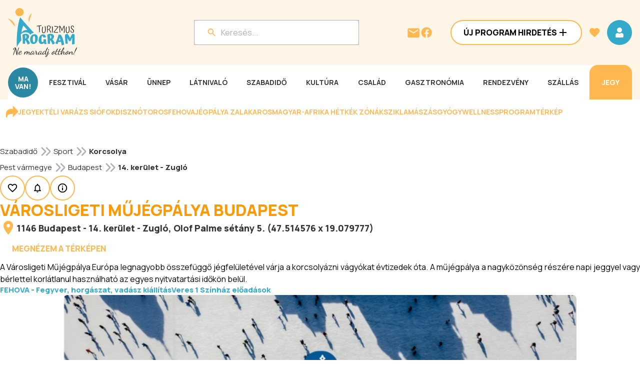

--- FILE ---
content_type: text/css; charset=UTF-8
request_url: https://www.programturizmus.hu/_next/static/css/398d9ed9f08e9f13.css
body_size: 14066
content:
.AdminAdBoxDataSheetForm_editAdBoxForm__iafWv{background-color:var(--color-grey-95);width:auto;padding:16px 12px 410px}.AdminAdBoxDataSheetForm_editAdBoxForm__iafWv .AdminAdBoxDataSheetForm_formContentWrapper__1MU3y{max-width:1200px;margin:auto;display:flex;flex-direction:column;padding:0 40px 24px;gap:12px}.AdminAdBoxDataSheetForm_editAdBoxForm__iafWv .AdminAdBoxDataSheetForm_sectionTitle__zrzn2{background-color:var(--color-grey-80);padding:12px 15px;border-radius:8px;margin-bottom:12px}.Text_h1__ctya1{font-size:32px;line-height:38px}.Text_h1__ctya1,.Text_h2__zRVgz{font-style:normal;font-weight:800;text-transform:uppercase}.Text_h2__zRVgz{font-size:24px;line-height:34px;letter-spacing:.48px}.Text_h3__CrIAX{font-size:20px;line-height:30px;letter-spacing:.4px}.Text_h3__CrIAX,.Text_h4__mDpeC{font-style:normal;font-weight:800;text-transform:uppercase}.Text_h4__mDpeC{font-size:16px;line-height:24px}@media(max-width:600px){.Text_h1__ctya1{font-size:24px;line-height:34px}.Text_h2__zRVgz{font-size:20px;line-height:30px}.Text_h3__CrIAX,.Text_h4__mDpeC{font-size:16px;line-height:24px}}.Text_highlight__t4VRP{font-size:18px;font-style:normal;font-weight:800;line-height:24px}.Text_body-16-bold__OeJb4{font-weight:800}.Text_body-16-bold__OeJb4,.Text_body-16__afh4t{font-size:16px;font-style:normal;line-height:22px}.Text_body-16__afh4t{font-weight:400}.Text_body-15-bold__b31ta{font-weight:800}.Text_body-15-bold__b31ta,.Text_body-15__Uokci{font-size:15px;font-style:normal;line-height:20px}.Text_body-15__Uokci{font-weight:400}.Text_button__9lwGy{font-size:16px;font-style:normal;font-weight:800;line-height:20px;text-transform:uppercase}.Text_menu-button__wnByK{font-size:14px}.Text_menu-button__wnByK,.Text_small-button__NLsBs{font-style:normal;font-weight:700;line-height:normal;text-transform:uppercase}.Text_small-button__NLsBs{font-size:12px}.Text_input-title__52HQW{font-weight:600}.Text_input-title__52HQW,.Text_label__HZomd{font-size:14px;font-style:normal;line-height:normal}.Text_label__HZomd{font-weight:500;text-transform:uppercase}.Text_link__aCX_I{font-size:14px;font-style:normal;font-weight:700;line-height:normal}.Text_info__XQO2W{font-weight:700}.Text_info__XQO2W,.Text_tooltip__jPfH7{font-size:13px;font-style:normal;line-height:18px}.Text_tooltip__jPfH7{font-weight:400}.Text_card-title__7t2SZ{font-size:16px;font-style:normal;font-weight:600;line-height:22px;text-transform:uppercase}.EmailPreviewModal_emailContent__uHl_a{width:100%;min-height:200px;border:none;background:#fff;border-radius:8px;box-shadow:0 2px 4px rgba(0,0,0,.1);max-height:70vh;overflow-y:auto}.EmailPreviewModal_emailContent__uHl_a img{max-width:100%;height:auto}.EmailPreviewModal_emailContent__uHl_a table{max-width:100%;border-collapse:collapse}.EmailPreviewModal_emailContent__uHl_a div,.EmailPreviewModal_emailContent__uHl_a p,.EmailPreviewModal_emailContent__uHl_a span,.EmailPreviewModal_emailContent__uHl_a td{font-family:inherit;line-height:1.5}.Button_button__JPIMl{display:inline-flex;height:50px;padding:12px 24px;justify-content:center;align-items:center;gap:8px;flex-shrink:0;border-radius:100px;transition:background-color .3s,color .3s,border-color .3s}.Button_button__JPIMl.Button_primary___0m_6{background-color:var(--color-primary)}.Button_button__JPIMl.Button_primary___0m_6:hover{background-color:var(--color-primary-40)}.Button_button__JPIMl.Button_secondary___mByW{background-color:var(--color-white);border:2px solid var(--color-secondary)}.Button_button__JPIMl.Button_secondary___mByW:hover{background-color:var(--color-secondary-80)}.Button_button__JPIMl.Button_tertiary___0uUi{background-color:transparent}.Button_button__JPIMl.Button_primary-admin__NNRYN{background-color:var(--color-grey-50)}.Button_button__JPIMl.Button_primary-admin__NNRYN:hover{background-color:var(--color-grey-70)}.Button_button__JPIMl.Button_secondary-admin__Lrh_s{background-color:var(--color-grey-80);border:none}.Button_button__JPIMl.Button_secondary-admin__Lrh_s:hover{background-color:var(--color-grey-70)}.Button_button__JPIMl.Button_tertiary-admin__gDGvn{background-color:transparent;color:var(--color-grey-50)}.Button_button__JPIMl.Button_tertiary-admin__gDGvn:hover{color:var(--color-grey-20)}.Button_button__JPIMl.Button_iconOnly__pVXwm{width:50px;height:50px;padding:12px;justify-content:center;align-items:center}.Button_button__JPIMl.Button_iconOnly__pVXwm.Button_noPadding__rrie7{padding:0;width:auto;height:auto}.Clickable_clickable__QBCQw{clear:both;cursor:pointer}.AdminInfoRequestsFilter_inputsContainer__PW_l0{display:flex;flex-direction:column;gap:16px}.AdminInfoRequestsFilter_inputsContainer__PW_l0 .AdminInfoRequestsFilter_inputCol__IaHTB{display:flex;flex-direction:column;gap:16px;max-width:275px}.AdminInfoRequestsFilter_inputsContainer__PW_l0 .AdminInfoRequestsFilter_inputColRight__ptXZA{display:flex;flex-direction:column;gap:16px}.AdminInfoRequestsFilter_inputsContainer__PW_l0 .AdminInfoRequestsFilter_inputRow__DBpf6{display:flex;gap:24px}.AdminInfoRequestsFilter_inputsContainer__PW_l0 .AdminInfoRequestsFilter_inputRow__DBpf6>div{flex:1}.AdminInfoRequestsFilter_inputsContainer__PW_l0 .AdminInfoRequestsFilter_buttonContainer__Q4B53{align-self:flex-start}.AdminInfoRequestsFilter_inputsContainer__PW_l0 .AdminInfoRequestsFilter_checkboxField__x_efx{min-width:1000px;overflow-x:visible}.AdminInfoRequestsFilter_rowDateInput__dbF4s{display:flex;align-items:center;flex-direction:row}.AdminInfoRequestsFilter_searchContainer__mpTs4{margin-top:40px}.AdminSubscribedFilter_inputsContainer__jCmVw{display:flex;flex-direction:column;gap:16px}.AdminSubscribedFilter_inputsContainer__jCmVw .AdminSubscribedFilter_inputCol__kVvWs{display:flex;flex-direction:column;gap:16px;max-width:275px}.AdminSubscribedFilter_inputsContainer__jCmVw .AdminSubscribedFilter_inputRow__KLd63{display:flex;gap:24px}.AdminSubscribedFilter_inputsContainer__jCmVw .AdminSubscribedFilter_inputRow__KLd63>div{flex:1}.AdminSubscribedFilter_inputsContainer__jCmVw .AdminSubscribedFilter_buttonContainer__91MpJ{align-self:flex-start}.AdminSubscribedFilter_inputsContainer__jCmVw .AdminSubscribedFilter_checkboxField__yLspn{min-width:1000px;overflow-x:visible}.FormField_formField__pFxNa{display:flex;flex-direction:column;width:100%}.FormField_formField__pFxNa .FormField_error__zk_Tv{color:var(--marker-error);margin-top:4px}.FormField_formField__pFxNa .FormField_checkboxWrapper__AnLC2{display:flex;align-items:center}.FormField_formField__pFxNa .FormField_checkboxWrapper__AnLC2 label{margin-left:12px}.FormField_formField__pFxNa .FormField_inputError__O4IbS{outline-color:var(--marker-error)!important}.AddInput_inlineInputs__8HKHI{display:flex;align-items:center;gap:10px}.AddInput_inlineInput__HhF2u{flex:1}.AddInput_inputDiv__tDusz{display:flex;flex-direction:column;gap:10px;width:100%}.AddInput_valueItem__DUS8Z{display:flex;align-items:center}.AdminOtherIncomeConfirmModal_modalBackdrop__LsAhq{position:fixed;top:0;left:0;width:100%;height:100%;background:rgba(0,0,0,.5);display:flex;align-items:center;justify-content:center;z-index:1000}.AdminOtherIncomeConfirmModal_modalContent__Or2pm{background:var(--color-white);padding:24px;border-radius:16px;max-width:526px;width:100%;text-align:center}.AdminOtherIncomeConfirmModal_buttonContainer__Ye9bC{display:flex;justify-content:center;gap:16px;margin-top:16px}.AdminOtherIncomeEditForm_editOtherIncomeForm__YltFR{padding:20px;border-radius:8px}.AdminOtherIncomeEditForm_formContentWrapper__capFW{display:flex;flex-direction:column;gap:16px}.AdminOtherIncomeEditForm_fieldWrapper__upILx{display:flex;align-items:center;gap:16px;width:100%;justify-content:space-between}.AdminOtherIncomeEditForm_label__FcuP_{min-width:150px;white-space:nowrap}.AdminOtherIncomeEditForm_inputField__vJkLE{flex:0 0 150px;max-width:150px}.AdminOtherIncomeEditForm_currencyText__UAZm5{padding-left:10px}.AdminOtherIncomeEditForm_buttonWrapper__jWne_{display:flex;justify-content:center;gap:10px;margin-top:20px}.AdminOtherIncomeReportModal_modalContent__8Cu84{position:fixed;background:var(--color-white);border-radius:16px;box-shadow:0 10px 25px rgba(0,0,0,.15);padding:24px;max-width:500px;width:100%;z-index:1001}.AdminOtherIncomeReportModal_modalBackdrop__jai5G{position:fixed;top:0;left:0;width:100%;height:100%;background:rgba(0,0,0,.5);z-index:1000;display:flex;align-items:center;justify-content:center}.AdminOtherIncomeReportModal_modalHeader__r3gFX{margin-bottom:16px}.AdminOtherIncomeReportModal_modalSection__SHtAE{display:flex;flex-direction:column;gap:16px}.AdminOtherIncomeReportModal_dates__COoWX{display:flex;align-items:center;margin-top:16px}.AdminOtherIncomeReportModal_dateField__m7DE3{display:flex;flex-direction:column}.AdminOtherIncomeReportModal_separator__dYXiu{width:24px;height:0;border-top:2px solid var(--color-grey-20);margin:0 16px}.AdminOtherIncomeReportModal_buttonWrapper__2QZeL{display:flex;justify-content:center;gap:16px;margin-top:24px}.EditorSelect_editorSelect__3qYvz .select__control{background-color:var(--color-white);border:1px solid var(--color-grey-70);border-radius:6px;min-height:32px;height:32px;box-shadow:none}.EditorSelect_editorSelect__3qYvz .select__control:hover{border-color:var(--color-primary-80)}.EditorSelect_editorSelect__3qYvz .select__menu{background-color:var(--color-white);border:1px solid var(--color-grey-70);border-radius:6px;box-shadow:0 2px 4px rgba(0,0,0,.1);z-index:1000}.EditorSelect_editorSelect__3qYvz .select__option{background-color:var(--color-white);color:var(--color-grey-20);cursor:pointer;padding:6px 8px;font-size:14px}.EditorSelect_editorSelect__3qYvz .select__option--is-focused,.EditorSelect_editorSelect__3qYvz .select__option:hover{background-color:var(--color-grey-95)}.MenuBar_controlGroup___vj5C{display:flex;top:69px;z-index:1;padding:8px;border-radius:12px;position:sticky;background-color:var(--color-grey-70)}.MenuBar_controlGroup___vj5C .MenuBar_controlButtons__8rw93{display:flex;gap:8px;flex-wrap:wrap}.MenuBar_controlGroup___vj5C .MenuBar_controlButtons__8rw93 button.MenuBar_isActive__SUy5d{font-weight:700}.MenuBar_controlGroup___vj5C .MenuBar_controlButtons__8rw93 .MenuBar_selectGroup__rL54O{display:flex;gap:8px;align-items:center;margin:0 8px}.RichText_container__3wJiF{display:flex;flex-direction:column}.RichText_container__3wJiF.RichText_inputError__spDSD .RichText_input__DyulU{outline:1px solid var(--marker-error)}.RichText_container__3wJiF.RichText_inputError__spDSD .RichText_input__DyulU:hover{outline:2px solid var(--marker-error)}.RichText_labelWrapper__es9yG{display:inline-flex;align-items:center}.RichText_input__DyulU{position:relative;display:flex;align-items:center;padding:12px;gap:8px;outline:1px solid var(--color-grey-70);border-radius:12px;background-color:var(--color-white)}.RichText_input__DyulU:hover{outline:2px solid var(--color-primary-80)}.RichText_input__DyulU.RichText_disabled__0QCKB{background-color:var(--color-grey-95)}.RichText_input__DyulU .RichText_editorContent__XOpzy{width:100%;font-size:inherit;line-height:inherit;background-color:var(--color-white);padding:12px;border-radius:12px;resize:none;min-height:200px}.RichText_input__DyulU .RichText_editorContent__XOpzy *{border:none;outline:none}.RichText_input__DyulU .RichText_editorContent__XOpzy :first-child{margin-top:0}.RichText_input__DyulU .RichText_editorContent__XOpzy ol,.RichText_input__DyulU .RichText_editorContent__XOpzy ul{padding:0 1rem;margin:1.25rem 1rem 1.25rem .4rem}.RichText_input__DyulU .RichText_editorContent__XOpzy ol li p,.RichText_input__DyulU .RichText_editorContent__XOpzy ul li p{margin-top:.25em;margin-bottom:.25em}.RichText_input__DyulU .RichText_editorContent__XOpzy ol{list-style:auto}.RichText_input__DyulU .RichText_editorContent__XOpzy ul{list-style:disc}.RichText_input__DyulU .RichText_editorContent__XOpzy h1,.RichText_input__DyulU .RichText_editorContent__XOpzy h2,.RichText_input__DyulU .RichText_editorContent__XOpzy h3,.RichText_input__DyulU .RichText_editorContent__XOpzy h4,.RichText_input__DyulU .RichText_editorContent__XOpzy h5,.RichText_input__DyulU .RichText_editorContent__XOpzy h6{line-height:1.1;margin-top:2.5rem;text-wrap:pretty}.RichText_input__DyulU .RichText_editorContent__XOpzy h1,.RichText_input__DyulU .RichText_editorContent__XOpzy h2{margin-top:3.5rem;margin-bottom:1.5rem}.RichText_input__DyulU .RichText_editorContent__XOpzy h1{font-size:1.4rem}.RichText_input__DyulU .RichText_editorContent__XOpzy h2{font-size:1.2rem}.RichText_input__DyulU .RichText_editorContent__XOpzy h3{font-size:1.1rem}.RichText_input__DyulU .RichText_editorContent__XOpzy h4,.RichText_input__DyulU .RichText_editorContent__XOpzy h5,.RichText_input__DyulU .RichText_editorContent__XOpzy h6{font-size:1rem}.RichText_input__DyulU .RichText_editorContent__XOpzy code{background-color:var(--purple-light);border-radius:.4rem;color:var(--black);font-size:.85rem;padding:.25em .3em}.RichText_input__DyulU .RichText_editorContent__XOpzy pre{background:var(--black);border-radius:.5rem;color:var(--white);font-family:JetBrainsMono,monospace;margin:1.5rem 0;padding:.75rem 1rem}.RichText_input__DyulU .RichText_editorContent__XOpzy pre code{background:none;color:inherit;font-size:.8rem;padding:0}.RichText_input__DyulU .RichText_editorContent__XOpzy blockquote{border-left:3px solid var(--gray-3);margin:1.5rem 0;padding-left:1rem}.RichText_input__DyulU .RichText_editorContent__XOpzy hr{border:none;border-top:1px solid var(--color-grey-80);margin:1rem 0}.RichText_input__DyulU .RichText_editorContent__XOpzy a{color:var(--color-primary-30);text-decoration:underline}.RichText_input__DyulU .RichText_editorContent__XOpzy::placeholder{color:var(--color-grey-70)}.RichText_error__2UhbG{color:var(--marker-error);margin-top:8px}.FileInput_container__bv9TD{display:flex;flex-direction:column;gap:10px;width:80%}.FileInput_dropzone__NbQC8{display:flex;flex-direction:column;align-items:flex-start;padding:10px;cursor:pointer;border-radius:4px}.FileInput_fileInput__anw5M{display:none}.FileInput_uploadSection__DnXvz{display:flex;align-items:center;gap:10px}.FileInput_uploadButton__ARjYz{display:flex;justify-content:center;align-items:center}.FileInput_items__brHFk{display:flex;flex-direction:column;gap:10px;margin-top:10px}.FileInput_fileDisplayContainer__Ogg_Q{display:flex;align-items:flex-start;gap:20px;width:100%;flex-wrap:nowrap}.FileInput_imageWrapper__kBGjT{position:relative;flex-shrink:0}.FileInput_uploadedImage__iVzxL{border-radius:8px;object-fit:cover;width:200px;height:130px}.FileInput_fileDetails__LKHxv{flex-grow:1;display:flex;flex-direction:column;justify-content:flex-start;gap:8px;min-width:0}.FileInput_fileInfo__emGb5{display:flex;align-items:flex-start;max-width:100%;flex-wrap:nowrap}.FileInput_fileInfo__emGb5 Text{word-break:break-all;overflow-wrap:break-word;white-space:normal;display:block;max-width:100%}.FileInput_fileName__y2CDp{display:block;max-width:100%;word-break:break-word;overflow-wrap:anywhere;white-space:normal}.FileInput_sourceInputContainer__Px5bz{display:flex;flex-direction:column;width:100%}.FileInput_errorText__WgUHx{color:var(--marker-error);margin-top:5px}.Pagination_pageButton__YFzyR,.Pagination_pagination__3WGDC{display:flex;align-items:center;justify-content:center}.Pagination_pageButton__YFzyR{width:30px;height:30px;border-radius:50%;padding:0;border:none;cursor:pointer;background:none;line-height:40px}.Pagination_pageButton__YFzyR.Pagination_active__LJU7Q{background-color:var(--color-primary);transition:background-color .3s;color:var(--color-white)}.Pagination_ellipsis__ux3Tm{margin:0 5px;color:var(--color-grey-50)}.FlatList_container__aRYDC{display:flex;flex-direction:column;align-items:stretch}@media(max-width:600px){.FlatList_container__aRYDC{max-width:600px;width:100%}}.AdminSubHeader_subHeaderContainer__w_CH5{width:100%;background-color:var(--color-grey-80);border-radius:8px;padding:12px 16px}.AdminNewsletterDataSheetForm_dataSheetContainer__3LdXg{display:flex;flex-direction:column;gap:24px;padding-top:40px;padding-bottom:410px;width:auto;background-color:var(--color-grey-95)}.AdminNewsletterDataSheetForm_dataContainer__7_r5v{display:flex;flex-direction:column;gap:12px;max-width:1200px;width:100%;margin:auto}.AdminNewsletterDataSheetForm_rowItemContainer__zFEGl{display:flex;flex-direction:row;gap:16px}.AdminNewsletterDataSheetForm_rowItemContainer__zFEGl p:first-child{min-width:212px}.AdminPagesDataSheetForm_dataSheetContainer__h7tNK{display:flex;flex-direction:column;gap:24px;margin-top:40px}.AdminPagesDataSheetForm_dataContainer__lwOzU{display:flex;flex-direction:column;gap:12px}.AdminPagesDataSheetForm_rowItemContainer__1BT4J{display:flex;flex-direction:row;gap:16px}.AdminPagesDataSheetForm_rowItemContainer__1BT4J p:first-child{min-width:212px}.Radio_radio__cXXgb{display:flex;flex-wrap:wrap;gap:12px}.Radio_radio__cXXgb.Radio_horizontal__LCHtd{flex-direction:row}.Radio_radio__cXXgb.Radio_vertical__9L5_y{flex-direction:column}.Radio_radioLabel__3sobp{display:flex;align-items:center;cursor:pointer;position:relative;padding-left:40px;min-height:32px;margin-right:16px}.Radio_radioInput__xF5o3{position:absolute;opacity:0;cursor:pointer}.Radio_radioCustom__fWOZ_{position:absolute;top:50%;left:0;transform:translateY(-50%);height:32px;width:32px;background-color:var(--color-white);border:2px solid var(--color-secondary);border-radius:50%;transition:all .3s ease}.Radio_radioCustom__fWOZ_:after{content:"";position:absolute;display:block;top:50%;left:50%;width:14px;height:14px;border-radius:50%;background:var(--color-secondary);transform:translate(-50%,-50%) scale(0);transition:transform .3s ease-in-out}.Radio_radioInput__xF5o3:checked+.Radio_radioCustom__fWOZ_:after{transform:translate(-50%,-50%) scale(1)}.Radio_radioInput__xF5o3:checked~.Radio_radioText__nDd3C{font-weight:700}.Radio_primaryAdmin__69LFv .Radio_radioCustom__fWOZ_{border-color:var(--color-grey-50)}.Radio_primaryAdmin__69LFv .Radio_radioCustom__fWOZ_:after,.Radio_primaryAdmin__69LFv .Radio_radioInput__xF5o3:checked+.Radio_radioCustom__fWOZ_:after{background:var(--color-grey-50)}.Radio_primaryAdmin__69LFv .Radio_radioInput__xF5o3:checked~.Radio_radioText__nDd3C{font-weight:700}.AdminAdBoxesFilter_inputsContainer__JM761{display:flex;flex-direction:column;gap:16px}.AdminAdBoxesFilter_inputsContainer__JM761 .AdminAdBoxesFilter_inputCol__v3Owb{display:flex;flex-direction:column;gap:16px;max-width:275px}.AdminAdBoxesFilter_inputsContainer__JM761 .AdminAdBoxesFilter_inputColRight__piZOS{display:flex;flex-direction:column;gap:16px}.AdminAdBoxesFilter_inputsContainer__JM761 .AdminAdBoxesFilter_inputRow__5I68m{display:flex;gap:24px}.AdminAdBoxesFilter_inputsContainer__JM761 .AdminAdBoxesFilter_inputRow__5I68m>div{flex:1}.AdminAdBoxesFilter_inputsContainer__JM761 .AdminAdBoxesFilter_buttonContainer__RDnaw{align-self:flex-start}.AdminAdBoxesFilter_inputsContainer__JM761 .AdminAdBoxesFilter_checkboxField__npf9R{min-width:1000px;overflow-x:visible}.AdminAdBoxesFilter_rowDateInput__A21MI{display:flex;align-items:center;flex-direction:row;justify-content:space-between;max-width:fit-content}.AdminAdBoxesFilter_searchContainer__gNnqL{margin-top:40px}.ModalSearchFilter_searchWrapper__N6di2{display:flex;align-items:center;gap:10px;margin-bottom:24px}.ModalSearchFilter_buttonWrapper__iitlY{display:flex;justify-content:center;margin-top:24px}.ModalSearchFilter_inputDiv__nRLan{display:flex;flex-direction:column;gap:10px;width:100%}.LabelContentRow_labelContentRow__eEFb1{display:flex;align-items:flex-start;justify-content:space-between;margin-bottom:16px}@media(max-width:600px){.LabelContentRow_labelContentRow__eEFb1{flex-direction:column;align-items:stretch}}.LabelContentRow_labelContainer__9cYJd{width:212px;display:flex;justify-content:flex-start;align-items:flex-start;margin-right:16px}.LabelContentRow_contentContainer__SAQkV{flex:2;display:flex;align-items:flex-start;justify-content:flex-start}.LabelContentRow_requiredMarker__YLCBG{color:var(--marker-error);margin-left:4px}.AdminEditSettingsForm_editSettingsForm__Pae0P{width:100%;margin-bottom:24px;padding:16px 12px}.AdminEditSettingsForm_editSettingsForm__Pae0P .AdminEditSettingsForm_formContentWrapper__6HLqm{border-radius:8px}.AdminEditSettingsForm_editSettingsForm__Pae0P .AdminEditSettingsForm_formContentWrapper__6HLqm .AdminEditSettingsForm_sectionTitle__9TrnK{background-color:var(--color-grey-80);padding:12px 15px;border-radius:8px;margin-bottom:16px}.AdminEditSettingsForm_editSettingsForm__Pae0P .AdminEditSettingsForm_buttonWrapper__ntSIi{display:flex;justify-content:center;align-items:center;gap:16px;margin-top:24px}.AdminGeographicalPlacesEditForm_editGeographicalPlaceForm__9ojSD{background-color:var(--color-grey-95);padding:16px 12px;width:auto}.AdminGeographicalPlacesEditForm_editGeographicalPlaceForm__9ojSD .AdminGeographicalPlacesEditForm_headerWrapper__NIFgc{margin-bottom:24px;display:flex;justify-content:center;align-items:center}.AdminGeographicalPlacesEditForm_editGeographicalPlaceForm__9ojSD .AdminGeographicalPlacesEditForm_formContentWrapper__7LpkN{max-width:1200px;margin:auto;padding:24px;border-radius:8px}.AdminGeographicalPlacesEditForm_editGeographicalPlaceForm__9ojSD .AdminGeographicalPlacesEditForm_postalCodeContainer__UD8dZ,.AdminGeographicalPlacesEditForm_editGeographicalPlaceForm__9ojSD .AdminGeographicalPlacesEditForm_selectContainer__MVdid{width:25%}.AdminGeographicalPlacesEditForm_editGeographicalPlaceForm__9ojSD .AdminGeographicalPlacesEditForm_buttonWrapper__S8TeG{display:flex;justify-content:center;gap:16px;margin-top:24px}.AdminGeographicalPlacesEditForm_editGeographicalPlaceForm__9ojSD .AdminGeographicalPlacesEditForm_gpsCoordinateWrapper__Izjhi{display:flex;align-items:center;width:80%}.AdminGeographicalPlacesEditForm_editGeographicalPlaceForm__9ojSD .AdminGeographicalPlacesEditForm_gpsCoordinateWrapper__Izjhi .AdminGeographicalPlacesEditForm_adminLink__i1Ijm{margin-left:8px;width:100%}.AdminGeographicalPlacesEditForm_editGeographicalPlaceForm__9ojSD .AdminGeographicalPlacesEditForm_gpsCoordinateWrapper__Izjhi .AdminGeographicalPlacesEditForm_coordinateSeparator__BEy6u{margin:0 8px}.AdminNewsletterEditForm_editAdBoxForm__TFeIb{background-color:var(--color-grey-95);width:auto;padding:16px 12px 410px}.AdminNewsletterEditForm_editAdBoxForm__TFeIb .AdminNewsletterEditForm_headerWrapper__QBe80{margin-bottom:24px;display:flex;justify-content:center;align-items:center}.AdminNewsletterEditForm_editAdBoxForm__TFeIb .AdminNewsletterEditForm_formContentWrapper__BbV_q{max-width:1200px;margin:auto;display:flex;flex-direction:column;padding:60px}.AdminNewsletterEditForm_editAdBoxForm__TFeIb .AdminNewsletterEditForm_buttonWrapper__L38as{display:flex;justify-content:center;gap:16px}.AdminNewsletterEditForm_editAdBoxForm__TFeIb .AdminNewsletterEditForm_buttonWrapper__L38as button{min-width:200px}.AdminNewsletterEditForm_editAdBoxForm__TFeIb .AdminNewsletterEditForm_sectionTitle__lCD49{background-color:var(--color-grey-80);padding:12px 15px;border-radius:8px;margin-bottom:12px}.AdminNewsletterEditForm_editAdBoxForm__TFeIb .AdminNewsletterEditForm_locationDiv__h_cAb{width:100%;max-width:336px}.AdminMenusEditForm_editCategoryForm__sJ383{background-color:var(--color-grey-95);padding:16px 12px 0;width:auto}.AdminMenusEditForm_editCategoryForm__sJ383 .AdminMenusEditForm_headerWrapper__0fwFJ{margin-bottom:24px;display:flex;justify-content:center;align-items:center}.AdminMenusEditForm_editCategoryForm__sJ383 .AdminMenusEditForm_formContentWrapper__qY6XH{max-width:1200px;margin:auto}.AdminMenusEditForm_editCategoryForm__sJ383 .AdminMenusEditForm_buttonWrapper__TsDfU{display:flex;justify-content:center;gap:16px;margin-top:24px}.AdminPageEditForm_container__ERy04{background-color:var(--color-grey-95);padding:16px 12px;width:auto}.AdminPageEditForm_headerWrapper__UHWRa{margin-bottom:60px;margin-top:40px;display:flex;justify-content:center;align-items:center}.AdminPageEditForm_formContainer__yEDge{max-width:1200px;margin:auto}.AdminPageEditForm_formInputItemContainer__i8rNg{display:flex;flex-direction:row;gap:16px;justify-content:start}.AdminPageEditForm_formInputItemContainer__i8rNg p{min-width:518px}.AdminPageEditForm_formInputContainer__7pTyG{display:flex;flex-direction:column;gap:16px}.AdminPageEditForm_buttonContainer__4E7xb{display:flex;align-items:center;justify-content:center;gap:20px;flex-direction:row}.AdminPageEditForm_buttonContainer__4E7xb button{min-width:200px}.AdminAdBoxEditForm_buttonWrapper__J6_Y2{display:flex;justify-content:center;gap:16px}.AdminAdBoxEditForm_buttonWrapper__J6_Y2 button{min-width:200px}.AdminAdBoxEditForm_editAdBoxForm__oezM0{background-color:var(--color-grey-95);width:auto;padding:16px 12px 410px}.AdminAdBoxEditForm_editAdBoxForm__oezM0 .AdminAdBoxEditForm_headerWrapper__OPWYW{margin-bottom:24px;display:flex;justify-content:center;align-items:center}.AdminAdBoxEditForm_editAdBoxForm__oezM0 .AdminAdBoxEditForm_formContentWrapper__JeHfW{max-width:1200px;margin:auto;display:flex;flex-direction:column;padding:60px}.AdminAdBoxEditForm_editAdBoxForm__oezM0 .AdminAdBoxEditForm_buttonWrapper__J6_Y2{display:flex;justify-content:center;gap:16px}.AdminAdBoxEditForm_editAdBoxForm__oezM0 .AdminAdBoxEditForm_buttonWrapper__J6_Y2 button{min-width:200px}.AdminAdBoxEditForm_editAdBoxForm__oezM0 .AdminAdBoxEditForm_sectionTitle__b2hon{background-color:var(--color-grey-80);padding:12px 15px;border-radius:8px;margin-bottom:12px}.AdminAdBoxEditForm_editAdBoxForm__oezM0 .AdminAdBoxEditForm_locationDiv__6lB66{width:100%;max-width:336px}.Checkbox_container__g1jTR{display:flex;flex-direction:column;gap:4px}.Checkbox_checkboxWrapper__sKMF_{display:flex;align-items:center;cursor:pointer;width:100%}.Checkbox_checkboxInput___TbCP{display:none}.Checkbox_checkbox__m0qNp{width:32px;height:32px;border:2px solid var(--color-secondary);border-radius:8px;display:flex;align-items:center;justify-content:center;flex-shrink:0;background-color:var(--color-white)}.Checkbox_checked__zthpA{background-color:var(--color-white);color:var(--color-secondary)}.Checkbox_label__ooDOQ{cursor:pointer;margin-left:12px;flex:1}.Checkbox_label__ooDOQ p{display:inline}.Checkbox_error__3vveg{color:var(--marker-error)}.Checkbox_primaryAdmin__ue6em .Checkbox_checkbox__m0qNp{border-color:var(--color-grey-50)}.Checkbox_primaryAdmin__ue6em .Checkbox_checked__zthpA{color:var(--color-grey-50)}.Checkbox_indeterminate__yogAZ{background-color:var(--color-white)}.AdminEmailTemplateEditForm_editEmailTemplateForm__i7Wpc{background-color:var(--color-grey-95);width:auto;padding:16px 12px 410px}.AdminEmailTemplateEditForm_editEmailTemplateForm__i7Wpc .AdminEmailTemplateEditForm_headerWrapper___aQDd{margin-bottom:24px;display:flex;justify-content:center;align-items:center}.AdminEmailTemplateEditForm_editEmailTemplateForm__i7Wpc .AdminEmailTemplateEditForm_formContentWrapper__sTM8Z{max-width:1200px;margin:auto;display:flex;flex-direction:column;padding:60px}.AdminEmailTemplateEditForm_editEmailTemplateForm__i7Wpc .AdminEmailTemplateEditForm_buttonWrapper__oGzBJ{display:flex;justify-content:center;gap:16px}.AdminEmailTemplateEditForm_editEmailTemplateForm__i7Wpc .AdminEmailTemplateEditForm_buttonWrapper__oGzBJ button{min-width:200px}.AdminAdBoxItemsFilter_inputsContainer__zPIo2{display:flex;flex-direction:column;gap:16px}.AdminAdBoxItemsFilter_inputsContainer__zPIo2 .AdminAdBoxItemsFilter_inputCol__ckiPw{display:flex;flex-direction:column;gap:16px;max-width:336px}.AdminAdBoxItemsFilter_inputsContainer__zPIo2 .AdminAdBoxItemsFilter_inputColRight__xomkw{display:flex;flex-direction:column;gap:24px}.AdminAdBoxItemsFilter_inputsContainer__zPIo2 .AdminAdBoxItemsFilter_inputRow__5P_v6{display:flex;gap:24px}.AdminAdBoxItemsFilter_inputsContainer__zPIo2 .AdminAdBoxItemsFilter_inputRow__5P_v6>div{flex:1}.AdminAdBoxItemsFilter_inputsContainer__zPIo2 .AdminAdBoxItemsFilter_buttonContainer__SFCJo{align-self:flex-start}.AdminAdBoxItemsFilter_inputsContainer__zPIo2 .AdminAdBoxItemsFilter_checkboxField__Hu7il{min-width:1000px;overflow-x:visible}.AdminAdBoxItemsFilter_rowDateInput__hBMqP{display:flex;align-items:center;flex-direction:row;justify-content:space-between;max-width:fit-content}.AdminAdBoxItemsFilter_searchContainer__UhcIf{margin-top:40px}.AdminAdBoxItemsFilter_checkbox__gJYfa{min-width:461px}.AdminAdBoxItemsFilter_container__z8E_J{display:flex;flex-direction:column;gap:24px;margin-bottom:24px}.AdminNewsletterSendForm_editAdBoxForm__u5lvf{background-color:var(--color-grey-95);width:auto;padding:16px 12px 410px}.AdminNewsletterSendForm_editAdBoxForm__u5lvf .AdminNewsletterSendForm_headerWrapper__NrZLk{margin-bottom:24px;display:flex;justify-content:center;align-items:center}.AdminNewsletterSendForm_editAdBoxForm__u5lvf .AdminNewsletterSendForm_formContentWrapper__3_k7h{max-width:1200px;margin:auto;display:flex;flex-direction:column;gap:24px;padding:60px}.AdminNewsletterSendForm_editAdBoxForm__u5lvf .AdminNewsletterSendForm_buttonWrapper__giLe1{display:flex;justify-content:center;gap:16px}.AdminNewsletterSendForm_editAdBoxForm__u5lvf .AdminNewsletterSendForm_buttonWrapper__giLe1 button{min-width:200px}.AdminNewsletterSendForm_editAdBoxForm__u5lvf .AdminNewsletterSendForm_sectionTitle__MFJFk{background-color:var(--color-grey-80);padding:12px 15px;border-radius:8px;margin-bottom:12px}.AdminNewsletterSendForm_editAdBoxForm__u5lvf .AdminNewsletterSendForm_locationDiv__olAIm{width:100%;max-width:336px}.AdminNewsletterSendForm_editAdBoxForm__u5lvf .AdminNewsletterSendForm_checkboxInline__8MpFf{margin-left:44px;display:flex;flex-direction:column;gap:8px}.AdminNewsletterSendForm_editAdBoxForm__u5lvf .AdminNewsletterSendForm_formElements__i_Q4x{display:flex;flex-direction:column;gap:8px}.AdminUsersFilter_inputsContainer___cuGf{display:flex;flex-direction:column;gap:16px}.AdminUsersFilter_inputsContainer___cuGf .AdminUsersFilter_inputCol__d0T0z{display:flex;flex-direction:column;gap:16px;max-width:275px}.AdminUsersFilter_inputsContainer___cuGf .AdminUsersFilter_inputRow__ZcBMc{display:flex;gap:24px}.AdminUsersFilter_inputsContainer___cuGf .AdminUsersFilter_inputRow__ZcBMc>div{flex:1}.AdminUsersFilter_inputsContainer___cuGf .AdminUsersFilter_buttonContainer__YK0Yq{align-self:flex-start}.AdminUsersFilter_inputsContainer___cuGf .AdminUsersFilter_checkboxField__AC7D_{min-width:1000px;overflow-x:visible}.SocialRegisterForm_registerForm__pxQYg{width:auto;align-items:center;padding-top:40px;border-radius:10px}.SocialRegisterForm_registerForm__pxQYg .SocialRegisterForm_textWrapper__lprpM{display:flex;align-items:center;justify-content:center;margin-bottom:31px}.SocialRegisterForm_registerForm__pxQYg .SocialRegisterForm_textWrapper__lprpM .SocialRegisterForm_iconWrapper__sAfEw{margin-right:16px}.SocialRegisterForm_registerForm__pxQYg .SocialRegisterForm_centeredText__bWV3A{margin-bottom:32px;padding:0 50px;text-align:center}.SocialRegisterForm_registerForm__pxQYg .SocialRegisterForm_centeredText__bWV3A>*{display:block}.SocialRegisterForm_registerForm__pxQYg .SocialRegisterForm_dashedLine____eEO{border-top:2px dashed var(--color-secondary);margin:32px 0}.SocialRegisterForm_registerForm__pxQYg .SocialRegisterForm_formContentWrapper__sVf9c{max-width:400px;margin:auto}.SocialRegisterForm_registerForm__pxQYg .SocialRegisterForm_termsWrapper__ixXLG{display:flex;justify-content:center;align-items:center;max-width:400px;gap:12px}.SocialRegisterForm_registerForm__pxQYg .SocialRegisterForm_buttonWrapper__8CVfq{display:flex;justify-content:center;margin-top:20px;max-width:auto}.RegisterForm_registerForm__RvfLS{width:auto;align-items:center;padding-top:40px;border-radius:10px}.RegisterForm_registerForm__RvfLS .RegisterForm_textWrapper__tQqla{display:flex;align-items:center;justify-content:center;margin-bottom:31px}.RegisterForm_registerForm__RvfLS .RegisterForm_textWrapper__tQqla .RegisterForm_iconWrapper__8pN0s{margin-right:16px}.RegisterForm_registerForm__RvfLS .RegisterForm_labelWrapper__5kEGH{display:inline;align-items:center}.RegisterForm_registerForm__RvfLS .RegisterForm_labelWrapper__5kEGH p{display:inline}.RegisterForm_registerForm__RvfLS .RegisterForm_centeredText__5d4wF{margin-bottom:32px;padding:0 50px;text-align:center}.RegisterForm_registerForm__RvfLS .RegisterForm_centeredText__5d4wF>*{display:block}.RegisterForm_registerForm__RvfLS .RegisterForm_dashedLine__18mht{border-top:2px dashed var(--color-secondary);margin:32px 0}.RegisterForm_registerForm__RvfLS .RegisterForm_formContentWrapper__stBtH{max-width:400px;margin:auto}.RegisterForm_registerForm__RvfLS .RegisterForm_termsWrapper__C6M7G{display:flex;max-width:400px;gap:12px}.RegisterForm_registerForm__RvfLS .RegisterForm_buttonWrapper__lk6rk{display:flex;justify-content:center;margin-top:20px;max-width:auto}.CheckboxList_checkboxList__dmDRN{max-height:300px;overflow-y:auto;padding-right:10px}.CheckboxList_checkboxItem__phnb3{margin-bottom:8px}.AdminAdBoxItemEditForm_editAdBoxForm__3PGXu{background-color:var(--color-grey-95);width:auto;padding:16px 12px 410px}.AdminAdBoxItemEditForm_editAdBoxForm__3PGXu .AdminAdBoxItemEditForm_headerWrapper__NkBEi{margin-bottom:24px;display:flex;justify-content:center;align-items:center}.AdminAdBoxItemEditForm_editAdBoxForm__3PGXu .AdminAdBoxItemEditForm_formContentWrapper__1idl4{max-width:1200px;margin:auto;display:flex;flex-direction:column;padding:60px}.AdminAdBoxItemEditForm_editAdBoxForm__3PGXu .AdminAdBoxItemEditForm_buttonWrapper__gVvGq{display:flex;justify-content:center;gap:16px}.AdminAdBoxItemEditForm_editAdBoxForm__3PGXu .AdminAdBoxItemEditForm_buttonWrapper__gVvGq button{min-width:200px}.AdminAdBoxItemEditForm_editAdBoxForm__3PGXu .AdminAdBoxItemEditForm_sectionTitle__F4FuM{background-color:var(--color-grey-80);padding:12px 15px;border-radius:8px;margin-bottom:24px}.AdminAdBoxItemEditForm_editAdBoxForm__3PGXu .AdminAdBoxItemEditForm_locationDiv__Z_MK5{width:100%;max-width:336px}.AdminAdBoxItemEditForm_editAdBoxForm__3PGXu .AdminAdBoxItemEditForm_dateContainer__8sKAB{display:flex;flex-direction:row;gap:8px;min-width:650px;align-items:center}.AdminAdBoxItemEditForm_editAdBoxForm__3PGXu .AdminAdBoxItemEditForm_inputWrapper__Hvwdy{display:flex;flex-direction:column;align-items:center;position:relative}.AdminAdBoxItemEditForm_editAdBoxForm__3PGXu .AdminAdBoxItemEditForm_lineWrapper__FNc8C{display:flex;align-items:center;justify-content:center;width:14px;min-height:50px}.AdminAdBoxItemEditForm_editAdBoxForm__3PGXu .AdminAdBoxItemEditForm_lineSecondary__j1A3f{min-width:14px;height:2px;border-radius:100%;background-color:var(--color-secondary)}.AdminAdBoxItemEditForm_editAdBoxForm__3PGXu .AdminAdBoxItemEditForm_radio__HxdH8{margin-top:8px;margin-bottom:24px}.AdminTop50EditForm_editForm__O3k6y{background-color:var(--color-grey-95);padding:16px;width:auto}.AdminTop50EditForm_editForm__O3k6y .AdminTop50EditForm_headerWrapper__K6JRh{margin-bottom:24px;text-align:center}.AdminTop50EditForm_editForm__O3k6y .AdminTop50EditForm_formContentWrapper__ShQxB{max-width:1200px;margin:auto;padding:24px;border-radius:8px}.AdminTop50EditForm_editForm__O3k6y .AdminTop50EditForm_iconContainer__tbRkt{display:flex;justify-content:center;align-items:center}.AdminTop50EditForm_editForm__O3k6y .AdminTop50EditForm_circularButton__Zg1tp{width:100px;height:100px;border-radius:50%;background-color:var(--color-white);display:flex;justify-content:center;align-items:center;cursor:pointer;border:2px solid var(--color-grey-80);transition:background-color .3s ease,border-color .3s ease}.AdminTop50EditForm_editForm__O3k6y .AdminTop50EditForm_circularButton__Zg1tp:hover{border-color:var(--admin-link)}.AdminTop50EditForm_editForm__O3k6y .AdminTop50EditForm_buttonWrapper__IJlj_{display:flex;justify-content:center;gap:16px;margin-top:24px}.AdminTop50EditForm_editForm__O3k6y .AdminTop50EditForm_sectionTitle__6gtei{background-color:var(--color-grey-80);padding:12px 15px;border-radius:8px;margin-bottom:12px;color:var(--color-grey-20)}.AdminEditGalleryItemModal_requiredMarker__iIVHb{display:inline}.AdminEditGalleryItemModal_checkboxOptions__Hj8aW div:first-child{display:flex;flex-direction:column;gap:16px}.AdminEditGalleryItemModal_checkboxOptions__Hj8aW div:first-child label{margin:16px 0}.AdminEditGalleryItemModal_options__GjQws{width:fit-content;max-width:122px}.AdminEditGalleryItemModal_options__GjQws div{height:100%;display:flex;justify-content:space-between}.AdminEditGalleryItemModal_videoUploadContainer__77LLz{margin-top:16px;display:flex;justify-content:space-between;gap:20px}.AdminEditGalleryItemModal_videoUploadContainer__77LLz .AdminEditGalleryItemModal_column__ycA7d{flex:1;display:flex;flex-direction:column;gap:16px}.AdminEditGalleryItemModal_uploadContainer__U_7tK div{width:100%!important}.AdminEditGalleryItemModal_uploadContainer__U_7tK div label{width:100%}.AdminEditGalleryItemModal_uploadContainer__U_7tK div>input{width:100%!important}.AdminEditGalleryItemModal_uploadContainer__U_7tK div:has(button){width:auto!important;display:flex;justify-content:start}.AdminEditGalleryItemModal_uploadContainer__U_7tK div:has(img){width:auto!important}.AdminEditGalleryItemModal_modalContent__dDvs0{display:flex;flex-direction:column;gap:32px;margin-top:32px}.AdminEditGalleryItemModal_modalContent__dDvs0 button{width:200px}.AdminEditGalleryItemModal_formFieldInputs__8M3NY{margin-top:16px;display:flex;flex-direction:column;gap:16px}.AdminEditGalleryItemModal_buttonContaier__Ey0BA{display:flex;justify-content:center;align-items:center;gap:24px;margin-top:32px}.Label_href__Knh00{display:flex;align-items:center;justify-content:center;flex-direction:row;border-radius:8px;padding:12px;width:fit-content;border:1px solid var(--color-secondary);transition:all .3s ease}.Label_href__Knh00:hover{background-color:var(--color-secondary)}.Label_href__Knh00:hover p{color:var(--color-white)!important}.Label_button__lutIw{display:flex;align-items:center;justify-content:center;flex-direction:row;border-radius:8px;padding:12px;background-color:var(--color-secondary-80);gap:4px}.Label_button__lutIw.Label_secondary__BEZ9J{background-color:transparent;border:2px solid var(--color-secondary)}.Label_button__lutIw.Label_active__h77bW{background-color:var(--color-secondary)}.Label_button__lutIw.Label_active__h77bW p{color:var(--color-white)!important}.AdminPartnerProgramFilter_filterForm__OJ_qc{display:flex;flex-direction:column;gap:40px;margin-bottom:40px;max-width:80%}.AdminPartnerProgramFilter_inputsContainer__NxRs3{display:flex;gap:24px;align-items:flex-start}.AdminPartnerProgramFilter_column__ZdrMZ{display:flex;flex-direction:column;gap:16px;flex:1}.AdminPartnerProgramFilter_inputRow__3mKP9{display:flex;align-items:last baseline}.AdminPartnerProgramFilter_radioContainer__Lew8u{display:flex;align-items:center;gap:16px}.AdminPartnerProgramFilter_checkboxContainer__EuG_v{display:flex;flex-direction:row;gap:16px}.AdminPartnerProgramFilter_buttonContainer__15_7A{display:flex;justify-content:space-between;align-self:flex-start}.AdminEditProgramDateModal_freeAppearanceContainer__e6abo,.AdminEditProgramDateModal_inputsContainer__88V6l,.AdminEditProgramDateModal_paidAppearanceContainer__mVUnN{display:flex;flex-direction:column;gap:16px}.AdminEditProgramDateModal_dateContainer__u1GQz{display:flex;flex-direction:row;gap:8px;align-items:center}.AdminEditProgramDateModal_line__wEanI{min-width:14px;height:2px;border-radius:100%;background-color:var(--color-secondary);margin-top:24px}.AdminEditProgramDateModal_container__uL1uz{display:flex;flex-direction:column;gap:24px}.AdminEditProgramDateModal_settlementContainer__vVFWj{display:flex;flex-direction:row;gap:16px;align-items:center;max-width:500px}.AdminEditProgramDateModal_locationContainer__yuxR3{display:flex;flex-direction:column;gap:16px}.AdminEditProgramDateModal_gpsContainer__Gx_WS{display:flex;flex-direction:row;gap:16px;align-items:end}.AdminEditProgramDateModal_locContainer__peJYS{display:flex;flex-direction:row;gap:8px;align-items:end}.AdminEditProgramDateModal_freeEmailContainer__jFjkE{display:flex;flex-direction:row;gap:16px;align-items:end}.AdminEditProgramDateModal_navLinkButton__phPt0{background-color:var(--color-white);color:var(--color-grey-20);border:1px solid var(--color-grey-50);border-radius:16px 16px 16px 0;padding:12px 24px;cursor:pointer;transition:background-color .3s ease,color .3s ease;text-decoration:none}.AdminEditProgramDateModal_navLinkButton__phPt0:hover:not(.AdminEditProgramDateModal_active__c0VN1){background-color:var(--color-grey-50);color:var(--color-white)}.AdminEditProgramDateModal_navLinkButton__phPt0:hover:not(.AdminEditProgramDateModal_active__c0VN1) .AdminEditProgramDateModal_navLinkText__bEYFD{color:var(--color-white)}.AdminEditProgramDateModal_active__c0VN1{background-color:var(--color-grey-50);color:var(--color-white);border:none}.AdminEditProgramDateModal_active__c0VN1:hover{background-color:var(--color-grey-70)}.AdminEditProgramDateModal_buttonContainer__nWUVz{display:flex;flex-direction:row;gap:16px;margin-bottom:32px}.AdminEditProgramDateModal_recurringContainer__0mFVC{display:flex;flex-direction:row;gap:16px;align-items:center;max-width:470px}.AdminProgramDatesPageActions_actions__VfY_s{display:flex;justify-content:center;gap:16px;margin:16px 0 0}.CalendarSearchDateInput_quickFilters__TUzu8{padding:24px 0;border-bottom:2px solid var(--color-secondary)}.ContentItemMenuButton_container__ZQO_e{min-width:241px;border-radius:16px 16px 0 16px;border:1px solid var(--color-grey-80);display:flex;align-items:center;gap:8px;padding:12px;height:50px}.ContentItemMenuButton_container__ZQO_e:hover{background-color:var(--color-primary)}.ContentItemMenuButton_container__ZQO_e:hover p{color:var(--color-white)!important}.ContentItemMenuButton_container__ZQO_e:hover path{fill:var(--color-white)!important}.ContentItemMenuButton_containerActive__ywEyS{border-radius:16px 16px 0 16px;display:flex;align-items:center;gap:8px;padding:12px;height:50px;background-color:var(--color-primary);border:1px solid var(--color-primary)}.ContentItemMenuButton_containerActive__ywEyS:hover svg,.ContentItemMenuButton_container__ZQO_e:hover svg{rotate:15deg;transition:rotate .2s ease-in-out}@media(max-width:600px){.ContentItemMenuButton_containerActive__ywEyS,.ContentItemMenuButton_container__ZQO_e{width:fit-content;min-width:0}}.ContentItemMenuButton_smallContainer__YoylC{width:fit-content;min-width:0}.Header_header__nIRVc{flex-direction:column;align-items:center;background-color:var(--color-secondary-95);gap:8px}@media(max-width:1296px){.Header_header__nIRVc{padding:0 16px}}.Header_contentWrapper__z2Ts8{padding-top:16px;max-width:var(--max-content-width);margin:auto;gap:8px}.Header_sticky___fHnK{position:fixed!important;z-index:96!important;top:0;left:0;width:100%;gap:8px;animation:Header_appear__pvB63 .2s ease-in-out}@media(max-width:1296px){.Header_sticky___fHnK{padding:0 16px}}.Header_sticky___fHnK:not(.Header_modal-open__mlgRh){z-index:98!important}.Header_sticky___fHnK .Header_subCategoryWrapper__EhiUr{position:relative}.Header_unstuck__hAL7V{z-index:100!important;animation:Header_disappear__T9RiU .2s ease-in-out}@keyframes Header_appear__pvB63{0%{top:-50px}to{top:0}}@keyframes Header_disappear__T9RiU{0%{transform:translateY(50px)}to{transform:translateY(0)}}.Header_topRow__ORIJB{display:flex;justify-content:space-between;width:100%;padding-bottom:16px}@media(max-width:1024px){.Header_topRow__ORIJB{padding:16px}}.Header_wrapper__w2t4Z{display:flex;justify-content:flex-end;align-items:center;gap:16px;flex:1}@media(max-width:1024px){.Header_wrapper__w2t4Z{justify-content:center}}.Header_logoContainer__wTtD_{display:flex;justify-content:center;min-width:138px}@media(max-width:1024px){.Header_logoContainer__wTtD_{padding-right:20px}}@media(max-width:600px){.Header_logoContainer__wTtD_{padding-left:0;min-width:100px}}.Header_searchContainerWrapper__vx05T{display:flex;justify-content:center;align-items:center;flex:1}@media(max-width:1024px){.Header_searchContainerWrapper__vx05T{width:100%}}.Header_searchContainer__4sLwr{width:400px;padding-right:36px}@media(max-width:1024px){.Header_searchContainer__4sLwr{width:80%;padding:20px}}@media(max-width:768px){.Header_searchContainer__4sLwr{width:100%;padding:10px}}.Header_searchContainer__4sLwr input{width:100%}.Header_buttonContainer__uHzGE{padding-left:36px}.Header_iconContainer__ZwKU1{display:flex;align-items:center;gap:16px;padding-left:24px}@media(max-width:1024px){.Header_iconContainer__ZwKU1{justify-content:space-between;gap:14px}}.Header_navContainerWrapper__XCo_P{background-color:var(--color-white);position:relative;display:flex;justify-content:center;border-top-left-radius:32px;border-top-right-radius:32px;z-index:95}.Header_navContainerWrapper__XCo_P.Header_sticky___fHnK{background-color:transparent;z-index:95}@media(max-width:1024px){.Header_navContainerWrapper__XCo_P{width:100%;display:none;flex-direction:column;align-items:center;border-radius:16px}.Header_navContainer___Qjne{display:flex;justify-content:space-between;align-items:center;width:100%;flex-direction:column;gap:8px}}.Header_navLink__lOQ1T{text-decoration:none;color:var(--color-black);text-align:center;flex-shrink:0}@media(max-width:1024px){.Header_navLink__lOQ1T{width:100%;display:flex;align-items:center;gap:8px}}.Header_arrowIcon__QY_KS{display:none}@media(max-width:1024px){.Header_arrowIcon__QY_KS{display:inline-block}}.Header_circle__VtaFz{background-color:var(--color-primary-40);color:var(--color-white);padding:14px;border-radius:50%;display:flex;align-items:center;justify-content:center;transition:background-color .1s ease-in-out}.Header_circle__VtaFz:hover{background-color:var(--color-primary-30)}@media(min-width:1025px){.Header_circle__VtaFz{width:60px;height:60px;padding:0;aspect-ratio:1/1;flex-shrink:0}}.Header_maVan__CHEQY{text-align:center;font-size:14px;line-height:15px;white-space:nowrap}@media(max-width:1024px){.Header_maVan__CHEQY{display:flex;justify-content:center;align-items:center}}.Header_menuItems__lCN4V{position:relative;display:inline-block;padding:24px 16px;border-radius:16px 16px 0 0;gap:8px;transition:background-color .1s ease-in-out}.Header_menuItems__lCN4V:hover{background-color:var(--color-primary)}.Header_menuItems__lCN4V:hover .Header_navLink__lOQ1T{color:var(--color-white)!important}.Header_menuIcon__4hCiK{display:none}@media(max-width:1024px){.Header_menuIcon__4hCiK{display:flex;align-items:center;justify-content:center;cursor:pointer}}.Header_ticketLink__uANMG{background-color:var(--color-secondary);color:var(--color-white);padding:25px;border-top-left-radius:16px;border-top-right-radius:16px;display:flex;align-items:center;justify-content:center;transition:background-color .1s ease-in-out}.Header_ticketLink__uANMG:hover{background-color:var(--color-secondary-40)}.Header_menuOpen__MsbPI .Header_navContainerWrapper__XCo_P{display:flex}.Header_navContainerWrapper__XCo_P{flex-direction:column}.Header_mobileDropdown__3LnAB{display:none}@media(max-width:1024px){.Header_mobileDropdown__3LnAB{display:flex;flex-direction:column;align-items:center;gap:16px;padding-bottom:32px}}.Header_mobileDropdown__3LnAB .Header_specialLinks__6QE1s{display:flex;justify-content:space-between;width:100%;padding:8px}.Header_mobileDropdown__3LnAB .Header_linksContainer__ACrYT{display:flex;flex-direction:column;align-items:center;gap:8px}@media(max-width:1024px){.Header_mobileDropdown__3LnAB .Header_linksContainer__ACrYT{display:grid;grid-template-columns:repeat(4,1fr);gap:8px;width:100%;padding:8px}}@media(max-width:768px){.Header_mobileDropdown__3LnAB .Header_linksContainer__ACrYT{grid-template-columns:repeat(2,1fr)}}.Header_mobileDropdown__3LnAB .Header_navLink__lOQ1T{padding:8px 16px}.Header_mobileButton__q8A9L{background-color:var(--color-primary-40);color:var(--color-white);border-radius:100%;text-align:center;width:158.5px;height:50px;padding:12px 16px;gap:4px;border-radius:100px}@media(max-width:1024px){.Header_mobileButton__q8A9L{background-color:var(--color-primary-40);color:var(--color-white)}}.Header_mobileButton__q8A9L.Header_ticketLink__uANMG{background-color:var(--color-secondary)}@media(max-width:1024px){.Header_mobileButton__q8A9L.Header_ticketLink__uANMG{background-color:var(--color-secondary)}}.Header_subCategoryWrapper__EhiUr{position:absolute;top:100%;left:0;width:100%;z-index:94}.Header_subCategoryContainer__2DJf9{display:flex;gap:8px;padding:32px 42px;transition:all .2s ease-in-out;background-color:var(--color-secondary-95);max-width:var(--max-content-width);margin:auto;border-radius:0 0 0 48px}.Header_column__tLfRA{flex:1;display:flex;flex-direction:column;gap:8px}.Header_subCategoryLinkWrapper__2yHLj{width:100%}.Header_subCategoryLink__ZkHvK{display:flex;align-items:center;width:100%;gap:4px;justify-content:start;padding:14px 22px;border-radius:100px;white-space:nowrap;overflow:hidden;text-overflow:ellipsis}.Header_subCategoryLink__ZkHvK path{fill:var(--color-grey-20)!important}.Header_subCategoryLink__ZkHvK:hover{background-color:var(--color-primary)}.Header_subCategoryLink__ZkHvK:hover p{color:var(--color-white)!important}.Header_subCategoryLink__ZkHvK:hover path{fill:var(--color-white)!important}.Header_subCategoryLinkWrapper__2yHLj .Header_subCategoryLink__ZkHvK.Header_isFeatured__TyBLd path{fill:var(--color-secondary-40)!important}.Header_subCategoryLinkWrapper__2yHLj .Header_subCategoryLink__ZkHvK.Header_isFeatured__TyBLd p{color:var(--color-secondary-40)!important}.Header_subCategoryLinkWrapper__2yHLj .Header_subCategoryLink__ZkHvK.Header_isFeatured__TyBLd:hover{background-color:var(--color-secondary-40)}.Header_subCategoryLinkWrapper__2yHLj .Header_subCategoryLink__ZkHvK.Header_isFeatured__TyBLd:hover p{color:var(--color-white)!important}.Header_subCategoryLinkWrapper__2yHLj .Header_subCategoryLink__ZkHvK.Header_isFeatured__TyBLd:hover path{fill:var(--color-white)!important}.Header_close__eRfvh{display:none!important}.Header_noPosition___OuH7{max-width:var(--max-content-width);margin:auto;width:100%;background-color:var(--color-white);border-radius:32px;border-bottom-left-radius:48px;z-index:95}.RadioLegacy_radio__tr8HH{display:inline-flex;flex-direction:column}.RadioLegacy_radio__tr8HH.RadioLegacy_horizontal__hbaO5{flex-direction:row;flex-wrap:wrap}.RadioLegacy_radio__tr8HH .RadioLegacy_radioItem__CBEzo{cursor:pointer;display:flex;align-items:center;gap:12px}.RadioLegacy_radio__tr8HH .RadioLegacy_radioItem__CBEzo.RadioLegacy_vertical__TQuTD{align-items:normal;flex-direction:column}.RadioLegacy_radio__tr8HH .RadioLegacy_radioItem__CBEzo.RadioLegacy_active__lAynJ .RadioLegacy_icon__NIW3O .RadioLegacy_dot__gBw38{transform:scale(1)}.RadioLegacy_radio__tr8HH .RadioLegacy_radioItem__CBEzo .RadioLegacy_icon__NIW3O{width:32px;height:32px;border:2px solid var(--color-grey-50);border-radius:100px;display:flex;align-items:center;justify-content:center}.RadioLegacy_radio__tr8HH .RadioLegacy_radioItem__CBEzo .RadioLegacy_icon__NIW3O .RadioLegacy_dot__gBw38{transform:scale(0);transition:.2s ease-in-out;background-color:var(--color-grey-50);width:19.2px;height:19.2px;border-radius:inherit}.RadioLegacy_radio__tr8HH .RadioLegacy_radioItem__CBEzo input{display:none}.AdminPartnerProgramDataSheetTable_tableContainer__4IhGi{width:100%;margin-bottom:24px}.AdminPartnerProgramDataSheetTable_tableTitle__luEAD{background-color:var(--color-grey-80);padding:12px 15px;border-radius:8px;margin-bottom:12px}.AdminPartnerProgramDataSheetTable_tableBody__fSz0v{display:flex;flex-direction:column;gap:12px;padding:12px}.AdminPartnerProgramDataSheetTable_imageContainer__CtUW3{position:relative;display:inline-block}.AdminSettingsDataSheetTable_tableContainer__frGb4{width:100%;margin-bottom:24px;padding:16px 12px}.AdminSettingsDataSheetTable_tableContainer__frGb4 .AdminSettingsDataSheetTable_tableTitle___na0_{background-color:var(--color-grey-80);padding:12px 15px;border-radius:8px;margin-bottom:12px}.AdminSettingsDataSheetTable_tableContainer__frGb4 .AdminSettingsDataSheetTable_tableBody__0zl9I{display:flex;flex-direction:column;gap:12px}.AdminOtherIncomeModal_modalBackdrop__mVTOZ{position:fixed;top:0;left:0;width:100%;height:100%;background:rgba(0,0,0,.5);display:flex;align-items:center;justify-content:center;z-index:999}.AdminOtherIncomeModal_modalContent__UyzxH{background:var(--color-white);border-radius:8px;padding:24px;width:420px;max-width:90%;box-shadow:0 4px 20px rgba(0,0,0,.15);display:flex;flex-direction:column;gap:32px}.AdminOtherIncomeModal_modalHeader__V4pKC{display:flex;justify-content:space-between}.AdminOtherIncomeModal_incomeDetails__iqO1D{display:flex;flex-direction:column;gap:12px;width:100%}.AdminOtherIncomeModal_incomeRow__xH4VR{display:flex;justify-content:space-between}.AdminOtherIncomeModal_incomeAmount__mL3Qk{text-align:right}.AdminOtherIncomeModal_totalIncome__OCZeH{display:flex;justify-content:space-between;align-items:center;margin-top:16px}.AdminOtherIncomeModal_backButton__plBp0{display:flex;justify-content:flex-start;margin-top:16px}.AdminLandscapeDataSheetTable_tableContainer__2WQlT{width:100%;margin-bottom:24px}.AdminLandscapeDataSheetTable_tableTitle__3aC0E{background-color:var(--color-grey-80);padding:12px 15px;border-radius:8px;margin-bottom:12px}.AdminLandscapeDataSheetTable_tableBody__eURVq{display:flex;flex-direction:column;gap:12px;padding:12px}.AdminLandscapeDataSheetTable_nestedTableBody__xQtxw{display:flex;flex-direction:column;gap:4px}.AdminLandscapeDataSheetTable_statisticsRow__Ocmom{display:flex;flex-wrap:wrap;gap:8px}.AdminLandscapeDataSheetTable_statisticsItem__ddixs{display:flex;align-items:center;gap:8px}.AdminCityDataSheetTable_tableContainer__c5XsU{width:100%;margin-bottom:24px}.AdminCityDataSheetTable_tableTitle__GWDLv{background-color:var(--color-grey-80);padding:12px 15px;border-radius:8px;margin-bottom:12px}.AdminCityDataSheetTable_tableBody__wMvgK{display:flex;flex-direction:column;gap:12px;padding:12px}.AdminCityDataSheetTable_nestedTableBody__LOTlv{display:flex;flex-direction:column;gap:4px}.AdminCityDataSheetTable_statisticsRow__pt5iZ{display:flex;flex-wrap:wrap;gap:8px}.AdminCityDataSheetTable_statisticsItem__wlU4R{display:flex;align-items:center;gap:8px}.AdminInvoiceDataSheetTable_basicContent__Szogz{flex:auto}.AdminInvoiceDataSheetTable_basicLabel__RRsbr{min-width:200px}.AdminInvoiceDataSheetTable_sumDataHeader__qvDeL{background-color:var(--color-grey-80);border-radius:8px}.AdminInvoiceDataSheetTable_sumDataHeader__qvDeL,.AdminInvoiceDataSheetTable_sumData__FZocI{padding:12px;display:flex;justify-content:space-between}.AdminTop50DataSheetTable_tableContainer__75_60{width:100%;margin-bottom:24px;padding:16px 12px}.AdminTop50DataSheetTable_tableContainer__75_60 .AdminTop50DataSheetTable_tableTitle__GEyJ8{background-color:var(--color-grey-80);padding:12px 15px;border-radius:8px;margin-bottom:12px}.AdminTop50DataSheetTable_tableContainer__75_60 .AdminTop50DataSheetTable_tableBody__rri_w{display:flex;flex-direction:column;gap:12px}.AdminTop50DataSheetTable_circularIcon__IW1ig,.AdminTop50DataSheetTable_iconWrapper__9SXaT{display:flex;justify-content:center;align-items:center}.AdminTop50DataSheetTable_circularIcon__IW1ig{width:60px;height:60px;border-radius:50%;background-color:var(--color-grey-95);border:2px solid var(--color-grey-80)}.InfoRequestButton_container__freDQ{display:flex;flex-direction:column;justify-content:center;gap:32px;width:100%;max-width:870px;padding:20px}@media(max-width:1024px){.InfoRequestButton_container__freDQ{max-width:550px;padding:16px}}@media(max-width:600px){.InfoRequestButton_container__freDQ{max-width:calc(100% - 48px);padding:12px 8px;margin:0 auto;gap:24px}}.InfoRequestButton_input__Fi01h{max-width:400px;width:100%}@media(max-width:1024px){.InfoRequestButton_input__Fi01h{max-width:none}}.InfoRequestButton_inputContainer__pwPaw{display:flex;flex-direction:column;justify-content:center;gap:16px;width:100%}.InfoRequestButton_buttonContainer__IQU_3{display:flex;align-items:center;justify-content:center;gap:24px}.InfoRequestButton_buttonContainer__IQU_3 button{min-width:200px}@media(max-width:1024px){.InfoRequestButton_buttonContainer__IQU_3{flex-direction:column;gap:12px}.InfoRequestButton_buttonContainer__IQU_3 button{width:100%;min-width:unset}}.AuthOkContent_container__cataM{min-height:100vh}.ResetPasswordForm_newPasswordForm__Eyhrf{width:100%;max-width:500px;margin:0 auto;padding:40px;border-radius:10px}.ResetPasswordForm_newPasswordForm__Eyhrf .ResetPasswordForm_textWrapper__940uD{display:flex;align-items:center;justify-content:center;margin-bottom:32px}.ResetPasswordForm_newPasswordForm__Eyhrf .ResetPasswordForm_textWrapper__940uD svg{margin-right:16px}.ResetPasswordForm_newPasswordForm__Eyhrf .ResetPasswordForm_dashedLine__heOUs{border-top:2px dashed var(--color-secondary);margin:32px 0}.ResetPasswordForm_newPasswordForm__Eyhrf .ResetPasswordForm_inputWrapper__8_K0F{max-width:300px;margin:0 auto 24px;text-align:left;gap:12px;display:flex;flex-direction:column}.ResetPasswordForm_newPasswordForm__Eyhrf .ResetPasswordForm_buttonWrapper__gTzPV{display:flex;justify-content:center}.ResetPasswordForm_newPasswordForm__Eyhrf .ResetPasswordForm_button__cMfWj{width:300px;padding:12px 24px;border-radius:50px;background-color:var(--color-primary)}.ResetPasswordForm_newPasswordForm__Eyhrf .ResetPasswordForm_button__cMfWj:hover{background-color:var(--color-primary-40);transition:background-color .3s}.CalendarCard_container__Z5VNd{padding:24px 20px;border-radius:16px;border:1px solid var(--color-secondary);background-color:var(--color-secondary-95)}.CalendarCard_container__Z5VNd .CalendarCard_header__vvcxb{text-align:center;padding-bottom:16px;border-bottom:2px solid var(--color-secondary)}.CalendarCard_container__Z5VNd .CalendarCard_monthSelector__BBI5o{display:flex;justify-content:center;align-items:center}.CalendarCard_container__Z5VNd .CalendarCard_monthSelector__BBI5o .CalendarCard_yearMonth__2fzrm{display:flex;gap:2px;align-items:center;width:130px;justify-content:center}.CalendarCard_container__Z5VNd .CalendarCard_calendarDaysContainer__m_yGv{padding-bottom:16px;border-bottom:2px solid var(--color-secondary)}.CalendarCard_container__Z5VNd .CalendarCard_calendarDaysContainer__m_yGv .CalendarCard_calendarDaysHeader__PxrR_,.CalendarCard_container__Z5VNd .CalendarCard_calendarDaysContainer__m_yGv .CalendarCard_calendarDays__rkdM7{display:grid;grid-template-columns:repeat(7,1fr);justify-items:center}.CalendarCard_container__Z5VNd .CalendarCard_calendarDaysContainer__m_yGv .CalendarCard_calendarDays__rkdM7 .CalendarCard_day__co7su{color:var(--color-grey-20);padding:8px}.CalendarCard_container__Z5VNd .CalendarCard_calendarDaysContainer__m_yGv .CalendarCard_calendarDays__rkdM7 .CalendarCard_inactiveDay__ZKJUp{color:var(--color-grey-70)!important}.CalendarCard_container__Z5VNd .CalendarCard_calendarDaysContainer__m_yGv .CalendarCard_calendarDays__rkdM7 .CalendarCard_currentDay__RtVsU{color:var(--color-white)!important;background-color:var(--color-secondary);width:36px;text-align:center;border-radius:100%}.CalendarCard_container__Z5VNd .CalendarCard_filterForm__4657k,.CompanyModal_modalContent__mI7fK{display:flex;flex-direction:column}.CompanyModal_modalContent__mI7fK{width:600px}@media(max-width:768px){.CompanyModal_modalContent__mI7fK{max-width:100%;width:auto}}.CompanyModal_modalTitle__23eff{display:flex;width:100%;gap:24px}@media(max-width:1024px){.CompanyModal_modalTitle__23eff{flex-direction:column;align-items:flex-start}}@media(max-width:600px){.CompanyModal_modalTitle__23eff{flex-direction:column;align-items:flex-start}}.CompanyModal_icons__uV191{display:flex;gap:16px}.CompanyModal_dashedLine__ncYvL{border-top:2px dashed var(--color-secondary);width:100%;margin:24px 0}.CompanyModal_formContentWrapper__a9jaR{display:flex;justify-content:space-between;position:relative;flex-wrap:wrap}@media(max-width:1024px){.CompanyModal_formContentWrapper__a9jaR{flex-direction:column;align-items:center}}.CompanyModal_leftColumn__Jj7gT,.CompanyModal_rightColumn__m1b1N{width:45%}@media(max-width:1024px){.CompanyModal_leftColumn__Jj7gT,.CompanyModal_rightColumn__m1b1N{width:100%}}.CompanyModal_verticalDivider__Rd6PO{position:absolute;left:50%;top:0;bottom:0;width:1px;background-color:var(--color-grey-80)}@media(max-width:1024px){.CompanyModal_verticalDivider__Rd6PO{display:none}}.CompanyModal_detailItem__qlvEW{margin-bottom:24px;display:flex;flex-direction:column}.CompanyModal_rowDetailItem__6X64a{margin-bottom:12px;display:flex;gap:24px}.CompanyModal_rowDetail__PnrTP{display:flex;flex-direction:column}@media(max-width:600px){.CompanyModal_buttonWrapper__1HVRW{display:flex;flex-direction:column;gap:16px}}.OrderModal_modalContent__DJ_IX{display:flex;flex-direction:column;align-items:center;justify-content:center;width:300px;position:relative}@media(max-width:768px){.OrderModal_modalContent__DJ_IX{max-width:100%;width:auto;justify-content:center}}.OrderModal_dashedLine__3JAp0{border-top:2px dashed var(--color-secondary);width:100%;margin:24px 0}.OrderModal_detailItem__u4JW3{width:100%;display:flex;flex-direction:column;margin-bottom:24px}.OrderModal_detailItem__u4JW3:last-child{margin-bottom:0}.MergeInput_wrapper__1Pdma{display:flex;flex-direction:column}.MergeInput_tagRow__xIQ9H{display:flex;align-items:center;justify-content:flex-start;gap:16px;width:100%}.MergeInput_tagCount__kA5oT{display:flex;align-items:center;gap:8px;white-space:nowrap}.MergeInput_tagContainer__PXSzY{border:1px solid var(--color-grey-80);border-radius:12px;padding:8px;width:100%;height:65px;display:flex;align-items:center;overflow-x:auto;overflow-y:hidden}.MergeInput_tagList__VgHJ1{display:flex;gap:8px;flex-wrap:nowrap;align-items:center}.MergeInput_tag__a7v4x{display:flex;align-items:center;background-color:var(--color-secondary-80);border-radius:8px;padding:0 12px;white-space:nowrap}.MergeInput_tagCloseButton__s_UyS{margin-left:8px;background:transparent;border:none;cursor:pointer;display:flex;align-items:center}.MergeInput_tagCloseButton__s_UyS:hover{color:var(--marker-error)}.RadioList_radioList__iUEqK{max-height:300px;overflow-y:auto;padding-right:10px;display:flex;flex-direction:column;gap:16px}.RadioList_radioItem__KFnWM{display:block;width:100%}.UserLinks_linkWrapper__0ETHr{display:flex;align-items:center;gap:8px;margin-bottom:8px}.UserLinks_linkSeparator__TQRYK{padding:0 0 16px}.AdminLayout_container__Wmb6_{display:flex;flex-direction:column;width:100%;padding:40px 74px;background-color:var(--color-grey-95)}.AdminLayout_header__0JnbY{text-align:center;margin-bottom:20px}.AdminLayout_contentAndSidebar__hvlSc{display:flex;justify-content:space-between;padding:16px}.AdminLayout_contentWrapper__ygRbr{display:flex;flex-direction:column;justify-content:center;align-items:center;width:100%}.AdminLayout_content__QAAbn{flex:1;width:100%;padding-right:24px}.AdminLayout_sidebar__IMruH{width:300px;background-color:var(--color-white);border-radius:16px}.AdminLayout_navLinks__GqXAx{display:flex;gap:16px}.AdminLayout_actions__iiB70{display:flex;justify-content:center;margin-top:16px;margin-bottom:16px;width:100%}.AdminLayout_navLinkButton__xSIzN{background-color:var(--color-white);color:var(--color-grey-20);border:1px solid var(--color-grey-50);border-radius:16px 16px 16px 0;padding:12px 24px;cursor:pointer;transition:background-color .3s ease,color .3s ease;text-decoration:none}.AdminLayout_navLinkButton__xSIzN:hover:not(.AdminLayout_active__l3Xe8){background-color:var(--color-grey-50);color:var(--color-white)}.AdminLayout_navLinkButton__xSIzN:hover:not(.AdminLayout_active__l3Xe8) .AdminLayout_navLinkText__PtFVt{color:var(--color-white)}.AdminLayout_active__l3Xe8{background-color:var(--color-grey-50);color:var(--color-white);border:none}.AdminLayout_active__l3Xe8:hover{background-color:var(--color-grey-70)}.AdminLinks_linkWrapper__JL7_q{display:flex;flex-direction:column;gap:8px;padding-left:16px}.AdminLinks_linkSeparator__86xtE{display:flex;align-items:center;padding:24px 0 8px}.AdminLinks_link__gUFrW{display:flex;align-items:center;gap:4px}.AdminLinks_linkIconsWrapper__SuRoR{display:flex;align-items:center;gap:8px;margin-bottom:8px}.AdminLinks_crmLink__1TyyF{display:inline-block}.AdminLinks_notificationCircle__lHcxL{background-color:var(--marker-error);color:#fff;border-radius:50%;display:flex;align-items:center;justify-content:center;width:24px;height:24px}.AdminUserTable_actionsContainer__XUw48{display:flex;gap:24px;flex-direction:row;justify-content:start;align-items:start}.Breadcrumbs_breadcrumbs__qMi5Q{display:flex;align-items:center;font-size:14px;margin-bottom:24px;flex-wrap:wrap}.Breadcrumbs_link__58H8M{text-decoration:none}.HierarchicalCategoryCheckbox_container__E_JCO{padding:8px;border:1px solid var(--color-grey-80);border-radius:12px}.HierarchicalCategoryCheckbox_content__tr7wN{display:flex;flex-direction:column;gap:0;max-height:280px;overflow-y:auto}.HierarchicalCategoryCheckbox_categoryItem__WEdJm{display:flex;flex-direction:column;margin-bottom:4px}.HierarchicalCategoryCheckbox_categoryRow__PtWmr{display:flex;align-items:center;justify-content:flex-start;gap:8px;min-height:40px}.HierarchicalCategoryCheckbox_childrenContainer__jPfDj{margin-top:4px;margin-left:24px}.HierarchicalCategoryCheckbox_emptyState__bKLcy{padding:16px;text-align:center;color:var(--color-grey-50)}.PositionInput_radiusSlider__aZm1S{width:100%;height:6px;border-radius:3px;outline:none;-webkit-appearance:none;appearance:none;background:transparent;accent-color:var(--color-primary)}.PositionInput_radiusSlider__aZm1S::-webkit-slider-runnable-track{width:100%;height:6px;border-radius:3px;background:var(--color-grey-95);cursor:pointer}.PositionInput_radiusSlider__aZm1S::-webkit-slider-thumb{-webkit-appearance:none;appearance:none;width:18px;height:18px;border-radius:50%;background:var(--color-primary);cursor:pointer;margin-top:-6px;border:2px solid var(--color-white);box-shadow:0 2px 4px rgba(0,0,0,.2)}.PositionInput_radiusSlider__aZm1S::-moz-range-track{width:100%;height:6px;border-radius:3px;background:var(--color-grey-95);cursor:pointer;border:none}.PositionInput_radiusSlider__aZm1S::-moz-range-thumb{width:18px;height:18px;border-radius:50%;background:var(--color-primary);cursor:pointer;border:2px solid var(--color-white);box-shadow:0 2px 4px rgba(0,0,0,.2)}.PositionInput_radiusSlider__aZm1S:focus{outline:none}.PositionInput_radiusSlider__aZm1S:focus::-webkit-slider-thumb{box-shadow:0 0 0 3px rgba(var(--color-primary-rgb,52,170,203),.2)}.PositionInput_radiusSlider__aZm1S:focus::-moz-range-thumb{box-shadow:0 0 0 3px rgba(var(--color-primary-rgb,52,170,203),.2)}.Map2ItemList_image__XS7rl{aspect-ratio:2/1;object-fit:cover;object-position:center;width:100%;height:auto;border-radius:16px}.ContentItemListPageLayout_container__bvWrn{display:flex;flex-direction:column;max-width:1294px;margin:auto;min-height:500px;padding-bottom:70px}@media screen and (max-width:1300px){.ContentItemListPageLayout_container__bvWrn{padding-inline:16px}}.ContentItemListPageLayout_iconContainer__qtGNY{display:flex;align-items:center;height:70px}.ContentItemListPageLayout_belowHeader__bTzad{display:flex;flex-wrap:wrap;gap:24px;width:100%;margin-top:8px;margin-bottom:32px}@media screen and (max-width:1300px){.ContentItemListPageLayout_belowHeader__bTzad{margin-top:16px;margin-bottom:24px;gap:16px;justify-content:center}}.ContentItemListPageLayout_grid__oQQnZ{display:grid;grid-template-columns:300px 1fr;gap:24px;width:100%}@media screen and (max-width:1300px){.ContentItemListPageLayout_grid__oQQnZ{grid-template-columns:1fr}}.ContentItemListPageLayout_sidebar__iJBI_{display:flex;flex-direction:column;gap:32px}@media screen and (max-width:1300px){.ContentItemListPageLayout_sidebar__iJBI_{display:none}}.ContentItemListPageLayout_sidebar__iJBI_.ContentItemListPageLayout_sticky__zL4Jq{position:sticky;bottom:16px;top:auto;align-self:flex-end}.ContentItemListPageLayout_mobileContentGrid__19ZV5{display:none;margin:auto;max-width:632px;gap:32px}@media screen and (max-width:1300px){.ContentItemListPageLayout_mobileContentGrid__19ZV5{display:grid;grid-template-columns:1fr 1fr}}@media(max-width:600px){.ContentItemListPageLayout_mobileContentGrid__19ZV5{display:grid;grid-template-columns:1fr}}.ContentItemListPageLayout_dLocalMobile__ZtA3c{display:none}@media screen and (max-width:1300px){.ContentItemListPageLayout_dLocalMobile__ZtA3c{display:block}}.ContentItemListPageLayout_loadingSkeletonShineAnimation__HLr__{background-image:linear-gradient(90deg,var(--color-secondary-90) 0,var(--color-secondary-95) 40px,var(--color-secondary-90) 80px);background-size:800px;animation-name:ContentItemListPageLayout_shine-keyframes__mcpRO;animation-duration:1.5s;animation-iteration-count:infinite;animation-timing-function:linear}.ContentItemListPageLayout_loadingSkeletonShineAnimation__HLr__.ContentItemListPageLayout_earlierShine__SK1yS{animation-name:ContentItemListPageLayout_earlier-shine-keyframes__guRzT}.ContentItemListPageLayout_loadingSkeletonShineAnimation__HLr__:not(.ContentItemListPageLayout_earlierShine__SK1yS){animation-delay:.2s}@keyframes ContentItemListPageLayout_earlier-shine-keyframes__guRzT{0%{background-position:-40px}40%,to{background-position:710px}}@keyframes ContentItemListPageLayout_shine-keyframes__mcpRO{0%{background-position:-40px}40%,to{background-position:710px}}.InfoCard_infoCard__T2zCu{width:100%;max-width:300px}.InfoCard_infoCard__T2zCu .InfoCard_header__FALMa{display:flex;flex-direction:column;align-items:center;gap:4px;padding-block:8px;padding-inline:28px;border-radius:16px 16px 0 0;background-color:var(--color-primary);min-height:82px}.InfoCard_infoCard__T2zCu .InfoCard_content__4_Yra{border:1px solid var(--color-grey-80);border-radius:0 0 16px 16px}.InfoCard_infoCard__T2zCu .InfoCard_content__4_Yra.InfoCard_withPadding__EZhn8{padding:24px 8px}.ContentItemViewPageLayout_container__FT4zF{display:flex;flex-direction:column;max-width:1294px;margin:auto;min-height:500px;padding-bottom:70px}@media screen and (max-width:1300px){.ContentItemViewPageLayout_container__FT4zF{padding-inline:16px}}.ContentItemViewPageLayout_belowHeader__FUat3{display:flex;flex-wrap:wrap;gap:24px;width:100%;margin-top:8px;margin-bottom:32px}@media screen and (max-width:1300px){.ContentItemViewPageLayout_belowHeader__FUat3{margin-top:16px;margin-bottom:24px;gap:16px;justify-content:center}}.ContentItemViewPageLayout_grid__3btrl{display:grid;grid-template-columns:1fr 300px;gap:24px;width:100%;position:relative}@media screen and (max-width:1300px){.ContentItemViewPageLayout_grid__3btrl{grid-template-columns:1fr}}.ContentItemViewPageLayout_contentGrid__VdIsA{display:grid;grid-template-columns:300px 300px 300px;gap:24px;width:100%}@media screen and (max-width:1300px){.ContentItemViewPageLayout_contentGrid__VdIsA{grid-template-columns:1fr 1fr;place-items:center}}@media(max-width:600px){.ContentItemViewPageLayout_contentGrid__VdIsA{grid-template-columns:1fr}.ContentItemViewPageLayout_contentGrid__VdIsA>.col-span-2{grid-column:1/1!important}}.ContentItemViewPageLayout_sidebar__kWQGj{display:flex;flex-direction:column;gap:32px;align-self:flex-start;height:fit-content}@media screen and (max-width:1300px){.ContentItemViewPageLayout_sidebar__kWQGj{display:none}}.ContentItemViewPageLayout_sidebar__kWQGj.ContentItemViewPageLayout_sticky__A_xH6{position:sticky;bottom:16px;top:auto;align-self:flex-end}.ContentItemViewPageLayout_sidebarButtons__2ktkl{display:flex;flex-direction:column;gap:8px}.ContentItemViewPageLayout_sidebarButtons__2ktkl.ContentItemViewPageLayout_inRow__BYAvA{flex-direction:row}@media screen and (max-width:1300px){.ContentItemViewPageLayout_sidebarButtons__2ktkl.ContentItemViewPageLayout_inRow__BYAvA:not(.ContentItemViewPageLayout_onlyIcons__HBcrW){flex-direction:column}}.ContentItemViewPageLayout_bottomSectionGoogleAds__kGs82{display:flex;flex-wrap:wrap;gap:inherit;justify-content:center}@media(max-width:600px){.ContentItemViewPageLayout_bottomSectionGoogleAds__kGs82{flex-direction:column;align-items:center;justify-content:flex-start}}.ContentItemViewPageLayout_dLocalMobile__2cM6o{display:none}@media screen and (max-width:1300px){.ContentItemViewPageLayout_dLocalMobile__2cM6o{display:block}}.ContentItemViewPageLayout_dLocalDesktop__f6cBP{display:block}@media screen and (max-width:1300px){.ContentItemViewPageLayout_dLocalDesktop__f6cBP{display:none}}.ContentItemViewPageLayout_galeryContainer__PChWg{display:flex;flex-direction:column;gap:8px;align-items:center}.ContentItemViewPageLayout_buttons__w42N_,.ContentItemViewPageLayout_galleryButtonContainer__r4_zX{display:flex;flex-direction:row;justify-content:center;gap:8px}@media(max-width:600px){.ContentItemViewPageLayout_galleryButtonContainer__r4_zX{flex-direction:column}}.Footer_footer__UWdMd{overflow:hidden}.Footer_bottomSection__21Ht5,.Footer_footerMobile__6oIvl{display:flex;align-items:center;justify-content:center;flex-direction:column;gap:40px;background-color:var(--color-secondary-95)}.Footer_topSection__nDBQy{display:flex;flex-direction:row;gap:16px;flex-wrap:wrap;margin:0 auto;width:100%;max-width:1200px;padding:0 16px}@media(min-width:600px){.Footer_topSection__nDBQy{gap:32px}}@media(min-width:1024px){.Footer_topSection__nDBQy{gap:24px}}.Footer_countiesContainer__cuBw6,.Footer_usefullLinksContainer__7CA9V{width:45%;display:flex;flex-direction:column;gap:21px}@media(min-width:600px){.Footer_countiesContainer__cuBw6,.Footer_usefullLinksContainer__7CA9V{width:100%;gap:16px}.Footer_countiesContainer__cuBw6 .Footer_links__xqvM6,.Footer_usefullLinksContainer__7CA9V .Footer_links__xqvM6{display:flex;flex-direction:column;align-items:start;justify-content:center;flex-wrap:wrap}}.Footer_usefullLinksContainer__7CA9V{max-width:240px}@media(min-width:600px){.Footer_usefullLinksContainer__7CA9V{max-width:100%}.Footer_usefullLinksContainer__7CA9V .Footer_links__xqvM6{max-height:40px;max-width:100%}}@media(min-width:600px)and (min-width:1024px){.Footer_usefullLinksContainer__7CA9V{width:auto}.Footer_usefullLinksContainer__7CA9V .Footer_links__xqvM6{display:flex;flex-wrap:nowrap!important;max-height:480px}}@media(min-width:600px){.Footer_countiesContainer__cuBw6 .Footer_links__xqvM6{max-height:100px}}@media(min-width:1024px){.Footer_countiesContainer__cuBw6{width:auto}.Footer_countiesContainer__cuBw6 .Footer_links__xqvM6{display:flex;flex-wrap:nowrap!important;max-height:480px}}.Footer_footerMobile__6oIvl{padding:24px 12px}.Footer_landscapesContainer__HVAvH{display:flex;flex-direction:column;width:100%;gap:21px}.Footer_landscapesContainer__HVAvH .Footer_links__xqvM6{display:flex;column-gap:16px;flex-direction:column;flex-wrap:wrap;width:100%;max-height:1080px}@media(min-width:600px){.Footer_landscapesContainer__HVAvH{width:100%;gap:16px}.Footer_landscapesContainer__HVAvH .Footer_links__xqvM6{display:flex;flex-direction:column;align-items:start;justify-content:start;flex-wrap:wrap;max-height:540px}}@media(min-width:1024px){.Footer_landscapesContainer__HVAvH{width:auto}.Footer_landscapesContainer__HVAvH .Footer_links__xqvM6{column-gap:24px;display:flex;max-height:480px}}.Footer_bottomLinksRow__qMekz{display:flex;flex-direction:row;flex-wrap:wrap;align-items:center;justify-content:start;gap:24px}@media(min-width:600px){.Footer_bottomLinksRow__qMekz{justify-content:center}}.Footer_separator__tjQ0l{color:var(--color-black);font-size:15px;font-weight:800;width:11px;height:20px;gap:0;opacity:0}.Footer_copyrightRow__K7Z1_{text-align:center}.Footer_copyrightRow__K7Z1_,.Footer_images__tkRVN{display:flex;align-items:center;justify-content:center}.Footer_images__tkRVN{flex-direction:row;gap:16px;padding-bottom:8px}.Footer_tabletFooter__wpIPN{display:flex;align-items:center;justify-self:center;flex-direction:column;gap:32px;padding:27px 24px}.Footer_footerDesktop__XPWLi,.Footer_tabletFooter__wpIPN{background-color:var(--color-secondary-95)}.Footer_containerWrapper__f8Px5{display:flex;align-items:center;justify-content:center;flex-direction:column;gap:57px;padding-top:37px}.Footer_bottomDesktopContainer__DsdnH{display:flex;flex-direction:row;justify-content:end;gap:100px;width:100%}.AdminThemeDataSheetTable_tableContainer__qGcjm{width:100%;margin-bottom:24px}.AdminThemeDataSheetTable_tableTitle__aB7Cl{background-color:var(--color-grey-80);padding:12px 15px;border-radius:8px;margin-bottom:12px}.AdminThemeDataSheetTable_tableBody__guLFp{display:flex;flex-direction:column;gap:12px;padding:12px}.AdminThemeDataSheetTable_nestedTableBody____G8d{display:flex;flex-direction:column;gap:4px}.AdminThemeDataSheetTable_statisticsRow__EQS1J{display:flex;flex-wrap:wrap;gap:8px}.AdminThemeDataSheetTable_statisticsItem__jZiJd{display:flex;align-items:center;gap:8px}.AdminTablePageLayout_container__1ljxm{display:flex;flex-direction:column;align-items:center;padding:40px 74px;border-radius:16px;background-color:var(--color-grey-95)}.AdminTablePageLayout_header__68cIl{display:flex;flex-direction:column;text-align:center;margin-bottom:20px;gap:8px}.AdminTablePageLayout_breadcrumbsWrapper__ORrAK{display:flex;justify-content:center;margin-top:8px}.AdminTablePageLayout_navLinks__FTv2r{display:flex;gap:16px;flex-wrap:wrap;justify-content:flex-start;max-width:100%}.AdminTablePageLayout_content__9y3rg{width:100%}.AdminTablePageLayout_navLinkButton__Pft8y{background-color:var(--color-white);color:var(--color-grey-20);border:1px solid var(--color-grey-50);border-radius:16px 16px 16px 0;padding:12px 24px;cursor:pointer;transition:background-color .3s ease,color .3s ease;text-decoration:none}.AdminTablePageLayout_navLinkButton__Pft8y:hover:not(.AdminTablePageLayout_active__iFaGr){background-color:var(--color-grey-50);color:var(--color-white)}.AdminTablePageLayout_navLinkButton__Pft8y:hover:not(.AdminTablePageLayout_active__iFaGr) .AdminTablePageLayout_navLinkText__XXk3z{color:var(--color-white)}.AdminTablePageLayout_active__iFaGr{background-color:var(--color-grey-50);color:var(--color-white);border:none}.AdminTablePageLayout_active__iFaGr:hover{background-color:var(--color-grey-70)}.ContactAboutAds_button-link__JRrX_{display:inline-flex;height:50px;padding:12px 46px;justify-content:center;align-items:center;gap:8px;flex-shrink:0;border-radius:100px;transition:background-color .3s,color .3s,border-color .3s;background-color:var(--color-secondary-40);color:var(--color-white);position:relative;z-index:2}.ContactAboutAds_button-link__JRrX_:hover{background-color:var(--color-secondary-70)}@media(max-width:600px){.ContactAboutAds_button-link__JRrX_{padding:10px 32px;height:44px}}.ContactAboutAds_headerBlueSection__Q7m3N{display:flex;align-items:center;justify-content:start;flex-wrap:wrap;max-width:470px;width:100%}.ContactAboutAds_headerBlueSection__Q7m3N span{color:var(--color-primary)}.ContactAboutAds_interested-banner__content__GOIAR{display:flex;flex-direction:column;gap:16px;flex:1}.ContactAboutAds_interested-banner__IJUHg{display:flex;align-items:center;padding:37px 16px;gap:24px;flex-wrap:wrap}@media(max-width:600px){.ContactAboutAds_interested-banner__IJUHg{justify-content:center;text-align:center;padding:24px 16px}}.ContactAboutAds_container__HfETd{display:flex;flex-direction:column;align-items:center;justify-content:center;width:100%;max-width:var(--max-content-width);margin:0 auto}.ContactAboutAds_buttonContainer__RACk7{min-width:200px;width:241px;height:172px;position:relative;display:flex;justify-content:center;align-items:center;z-index:1}@media(max-width:600px){.ContactAboutAds_buttonContainer__RACk7{width:100%;max-width:286px;aspect-ratio:1.4/1;height:auto}}.ContactAboutAds_backgroundImage__59T2C{object-fit:contain;object-position:center;z-index:1}.FacebookEmbed_container__lrfQg{display:flex;justify-content:center;overflow:hidden}@media(max-width:600px){.FacebookEmbed_container__lrfQg{justify-content:left}}.FeaturedCards_categoryLink__BdXZI{display:flex;align-items:center;width:fit-content;gap:4px;justify-content:start;padding:8px 16px;border-radius:100px}.FeaturedCards_categoryLink__BdXZI path{fill:var(--color-grey-20)!important}.FeaturedCards_categoryLink__BdXZI:hover{background-color:var(--color-primary)}.FeaturedCards_categoryLink__BdXZI:hover p{color:var(--color-white)!important}.FeaturedCards_categoryLink__BdXZI:hover path{fill:var(--color-white)!important}.FacebookShareButton_container__elTqK{display:flex;gap:10px;flex-direction:row;background-color:var(--color-facebook);align-items:center;border-radius:8px;width:fit-content;padding:8px}.page_bucketListWrapper__xOvYf{display:flex;align-items:center;justify-content:center;gap:16px;margin-bottom:20px}@media(max-width:1024px){.page_bucketListWrapper__xOvYf{margin-bottom:0}}.page_orderByContainer__yp3hO{display:flex;justify-content:flex-end}.LandingPageLayout_container__sJ4_S{display:flex;flex-direction:column;max-width:1294px;margin:auto;min-height:500px;padding-bottom:70px}@media screen and (max-width:1300px){.LandingPageLayout_container__sJ4_S{padding-inline:16px}}.LandingPageLayout_belowHeader__T9x_n{display:flex;flex-wrap:wrap;gap:24px;width:100%;margin-top:8px;margin-bottom:32px}@media screen and (max-width:1300px){.LandingPageLayout_belowHeader__T9x_n{margin-top:16px;margin-bottom:24px;gap:16px;justify-content:center}}.LandingPageLayout_grid__eGD9_{display:grid;grid-template-columns:1fr 300px;gap:24px;width:100%}@media screen and (max-width:1300px){.LandingPageLayout_grid__eGD9_{grid-template-columns:1fr}}.LandingPageLayout_contentGrid__oLKU8{display:grid;grid-template-columns:300px 300px 300px 300px;gap:24px;width:100%}@media screen and (max-width:1300px){.LandingPageLayout_contentGrid__oLKU8{margin:auto;width:auto;grid-template-columns:300px 300px}}@media screen and (max-width:700px){.LandingPageLayout_contentGrid__oLKU8{place-items:center;grid-template-columns:1fr}.LandingPageLayout_contentGrid__oLKU8>.col-span-2{grid-column:1/1!important}}.LandingPageLayout_bannerGrid__8sU5t{display:grid;grid-template-columns:300px 1fr;gap:24px;width:100%}@media screen and (max-width:1300px){.LandingPageLayout_bannerGrid__8sU5t{grid-template-columns:1fr;place-items:center}.LandingPageLayout_bannerGrid__8sU5t>.col-span-2{grid-column:1/1!important}}.LandingPageLayout_mobileContentGrid___zDak{margin:auto;display:none;max-width:632px;gap:32px}@media screen and (max-width:1300px){.LandingPageLayout_mobileContentGrid___zDak{display:grid;grid-template-columns:1fr 1fr}}@media screen and (max-width:700px){.LandingPageLayout_mobileContentGrid___zDak{display:grid;grid-template-columns:1fr}}.LandingPageLayout_sidebar__4iUnv{display:flex;flex-direction:column;gap:32px}@media screen and (max-width:1300px){.LandingPageLayout_sidebar__4iUnv{display:none}}.LandingPageLayout_dLocalMobile__x12H_{display:none}@media screen and (max-width:1300px){.LandingPageLayout_dLocalMobile__x12H_{display:block}}.LandingPageLayout_dLocalDesktop__kSK2Q{display:block}@media screen and (max-width:1300px){.LandingPageLayout_dLocalDesktop__kSK2Q{display:none}}.JoinFacebook_container__flAD9{display:flex;flex-direction:row;align-items:center;justify-content:center;max-height:142px;gap:27px;width:100%;max-width:var(--max-content-width);margin:0 auto;padding:0 16px}@media(max-width:600px){.JoinFacebook_container__flAD9{flex-direction:column;max-height:none;gap:16px;padding:24px 16px;text-align:center}}.JoinFacebook_text-container__Hg7ko{max-width:323px}.JoinFacebook_text-container__Hg7ko span{color:var(--color-primary)}@media(max-width:600px){.JoinFacebook_text-container__Hg7ko{max-width:100%}}.NoOpeningHoursNotice_container__tKiAB{display:flex;flex-direction:row;align-items:center;justify-content:center;max-height:142px;gap:27px;max-width:var(--max-content-width);margin:0 auto;padding:0 16px 16px;width:100%}@media(min-width:1025px){.NoOpeningHoursNotice_container__tKiAB{max-width:var(--max-content-width)}}@media(min-width:601px)and (max-width:1024px){.NoOpeningHoursNotice_container__tKiAB{max-width:800px}}@media(max-width:600px){.NoOpeningHoursNotice_container__tKiAB{max-height:unset}}.NoOpeningHoursNotice_card-container__Ipchc{width:100%;display:flex;flex-direction:column;align-items:center;justify-content:start;gap:16px;background-color:var(--marker-error-light);border-radius:16px;padding:24px;border:1px solid var(--marker-error)}.NoOpeningHoursNotice_card-container__Ipchc .NoOpeningHoursNotice_main-content__WdcZI{display:flex;flex-direction:row;align-items:center;gap:16px}@media(max-width:600px){.NoOpeningHoursNotice_card-container__Ipchc .NoOpeningHoursNotice_main-content__WdcZI{flex-direction:column;align-items:center;justify-content:center}.NoOpeningHoursNotice_card-container__Ipchc{max-width:100%;flex-direction:column;gap:16px;padding:24px 16px;text-align:center}}.NoProgramDatesNotice_container__DO658{display:flex;flex-direction:row;align-items:center;justify-content:center;max-height:142px;gap:27px;max-width:var(--max-content-width);margin:0 auto;padding:0 16px 16px;width:100%}@media(min-width:1025px){.NoProgramDatesNotice_container__DO658{max-width:var(--max-content-width)}}@media(min-width:601px)and (max-width:1024px){.NoProgramDatesNotice_container__DO658{max-width:800px}}@media(max-width:600px){.NoProgramDatesNotice_container__DO658{max-height:unset}}.NoProgramDatesNotice_card-container__PCk8U{width:100%;display:flex;flex-direction:row;align-items:center;justify-content:start;gap:16px;background-color:var(--marker-error-light);border-radius:16px;padding:24px;border:1px solid var(--marker-error)}@media(max-width:600px){.NoProgramDatesNotice_card-container__PCk8U{max-width:100%;flex-direction:column;max-height:none;gap:16px;padding:24px 16px;text-align:center}}.TopListCard_topListCard__swXS1{display:flex;flex-direction:column;gap:16px}@media(max-width:600px){.TopListCard_topListCard__swXS1{gap:8px}}.TopListCard_header__k5Dv5{display:flex;gap:8px;align-items:center;min-height:120px}@media(max-width:1024px){.TopListCard_header__k5Dv5{min-height:90px}}@media(max-width:600px){.TopListCard_header__k5Dv5{min-height:0}}.TopListCard_items__XnvK5{display:flex;flex-direction:column;align-items:center;gap:8px}.TopListCard_items__XnvK5 .TopListCard_item__OvNEm{width:100%;display:flex;align-items:center;border-radius:16px;padding-inline:16px;padding-block:8px;gap:8px;background-color:var(--color-secondary-95);transition:all .2s ease-in-out;outline:2px solid transparent}@media(max-width:600px){.TopListCard_items__XnvK5 .TopListCard_item__OvNEm{padding-inline:8px;gap:6px}}.TopListCard_items__XnvK5 .TopListCard_item__OvNEm:hover{background-color:var(--color-secondary-90);outline-color:var(--color-secondary)}.TopListCard_items__XnvK5 .TopListCard_item__OvNEm .TopListCard_rank__QyItC{margin:0 8px 0 16px}@media(max-width:600px){.TopListCard_items__XnvK5 .TopListCard_item__OvNEm .TopListCard_rank__QyItC{margin:0 4px 0 8px}}.TopListCard_items__XnvK5 .TopListCard_item__OvNEm .TopListCard_imageWrapper__PGfDo{flex-shrink:0;margin-right:8px;width:80px;height:80px;overflow:hidden;border-radius:50%;display:flex;align-items:center;position:relative;justify-content:center}.TopListCard_items__XnvK5 .TopListCard_item__OvNEm .TopListCard_image__6G_zs{width:100%;height:100%;object-fit:cover;border-radius:50%}.TopListCard_items__XnvK5 .TopListCard_item__OvNEm .TopListCard_content__M7L28{flex:1;display:flex;flex-direction:column}

--- FILE ---
content_type: application/javascript; charset=UTF-8
request_url: https://www.programturizmus.hu/_next/static/chunks/app/partner/%5BpartnerSlug%5D/page-9b89b9809c057d72.js
body_size: 1121
content:
(self.webpackChunk_N_E=self.webpackChunk_N_E||[]).push([[3395],{42655:function(e,n,r){Promise.resolve().then(r.bind(r,82094)),Promise.resolve().then(r.bind(r,39791)),Promise.resolve().then(r.bind(r,29827)),Promise.resolve().then(r.bind(r,84147)),Promise.resolve().then(r.bind(r,2868)),Promise.resolve().then(r.bind(r,17026)),Promise.resolve().then(r.bind(r,21770)),Promise.resolve().then(r.bind(r,76451)),Promise.resolve().then(r.bind(r,8164)),Promise.resolve().then(r.bind(r,71632)),Promise.resolve().then(r.bind(r,83244)),Promise.resolve().then(r.bind(r,47985)),Promise.resolve().then(r.bind(r,97984)),Promise.resolve().then(r.t.bind(r,65878,23)),Promise.resolve().then(r.t.bind(r,72972,23)),Promise.resolve().then(r.bind(r,81523)),Promise.resolve().then(r.bind(r,70049)),Promise.resolve().then(r.bind(r,7261)),Promise.resolve().then(r.bind(r,28569)),Promise.resolve().then(r.bind(r,29510)),Promise.resolve().then(r.bind(r,53964)),Promise.resolve().then(r.bind(r,69448)),Promise.resolve().then(r.bind(r,69511)),Promise.resolve().then(r.bind(r,71294)),Promise.resolve().then(r.bind(r,6301)),Promise.resolve().then(r.bind(r,30595)),Promise.resolve().then(r.bind(r,80977)),Promise.resolve().then(r.bind(r,59300)),Promise.resolve().then(r.bind(r,38598)),Promise.resolve().then(r.bind(r,15881)),Promise.resolve().then(r.bind(r,34544)),Promise.resolve().then(r.bind(r,74472)),Promise.resolve().then(r.bind(r,28751)),Promise.resolve().then(r.t.bind(r,20406,23)),Promise.resolve().then(r.bind(r,22314)),Promise.resolve().then(r.bind(r,72403)),Promise.resolve().then(r.bind(r,11917)),Promise.resolve().then(r.bind(r,11358)),Promise.resolve().then(r.bind(r,16013)),Promise.resolve().then(r.bind(r,74485)),Promise.resolve().then(r.bind(r,79467)),Promise.resolve().then(r.bind(r,9087)),Promise.resolve().then(r.bind(r,99374)),Promise.resolve().then(r.t.bind(r,61364,23)),Promise.resolve().then(r.bind(r,6260)),Promise.resolve().then(r.bind(r,41997)),Promise.resolve().then(r.t.bind(r,7128,23)),Promise.resolve().then(r.bind(r,38629)),Promise.resolve().then(r.t.bind(r,80562,23)),Promise.resolve().then(r.t.bind(r,65756,23)),Promise.resolve().then(r.t.bind(r,21956,23)),Promise.resolve().then(r.t.bind(r,39821,23)),Promise.resolve().then(r.t.bind(r,16126,23)),Promise.resolve().then(r.t.bind(r,52499,23)),Promise.resolve().then(r.bind(r,9847)),Promise.resolve().then(r.bind(r,60008)),Promise.resolve().then(r.t.bind(r,95376,23)),Promise.resolve().then(r.t.bind(r,65253,23)),Promise.resolve().then(r.bind(r,55632)),Promise.resolve().then(r.bind(r,63758)),Promise.resolve().then(r.bind(r,21300)),Promise.resolve().then(r.bind(r,38463)),Promise.resolve().then(r.bind(r,57851)),Promise.resolve().then(r.t.bind(r,19391,23)),Promise.resolve().then(r.bind(r,19963)),Promise.resolve().then(r.t.bind(r,80360,23)),Promise.resolve().then(r.t.bind(r,26884,23)),Promise.resolve().then(r.bind(r,80887)),Promise.resolve().then(r.bind(r,13053))},99374:function(e,n,r){"use strict";r.d(n,{ActionColumn:function(){return m}});var i=r(57437),s=r(59785),o=r(125),t=r(93406),l=r(98211),d=r(99376);r(2265);var v=r(80136);let m=e=>{let{item:n,idKey:r="id",baseConnection:m,user:h=null,externalPermissions:b}=e,{mutate:P}=t.Z.deletePartner(),{mutate:a}=t.Z.activate(),{mutate:u}=o.Z.delete(null==m?void 0:m.type),{mutate:c}=t.Z.updatePartner(),p=(0,d.useRouter)(),f=(0,l.Z)(),{permissions:g}=(0,s.x6)(),D=async()=>{if(m){if(m.companyId||m.administratorId)c({slug:n.slug,values:{slug:n.slug,...m.administratorId&&{administrator:null},...m.companyId&&{owner:null}}},{onSuccess:()=>{f.successDelete(),p.refresh()},onGeneralError:()=>f.errorDelete()});else{let e=(null==m?void 0:m.partnerId)?"partner2Id":"partnerId";u([{...m,[e]:n.id}],{onGeneralError:()=>f.errorDelete(),onSuccess:()=>{f.successDelete(),p.refresh()},onValidationError:()=>{}})}}else P({slug:n.slug},{onSuccess:()=>{f.successDelete(),p.refresh()},onGeneralError:()=>f.errorDelete()})};return(0,i.jsx)(v.DeleteActivateEditViewColumn,{handleDelete:(null==g?void 0:g.canDelete)||(null==b?void 0:b.canDelete)?D:void 0,handleActivate:(null==g?void 0:g.canUpdate)||(null==b?void 0:b.canUpdate)?e=>{a({slug:n.slug,isActive:e})}:void 0,hrefEdit:(null==g?void 0:g.canUpdate)||(null==b?void 0:b.canUpdate)?"/admin/partnerek/".concat(n.slug,"/szerkeszt"):void 0,hrefView:(null==g?void 0:g.canRead)||(null==b?void 0:b.canRead)?"/admin/partnerek/".concat(n.slug):void 0,initialIsActive:n.isActive})}}},function(e){e.O(0,[2381,7677,6474,4351,2905,6,9868,37,6568,1632,2284,5784,4422,666,4472,4632,4075,9249,8244,4141,3366,4391,6447,9918,7586,5395,7310,317,1592,2971,2117,1744],function(){return e(e.s=42655)}),_N_E=e.O()}]);

--- FILE ---
content_type: application/javascript; charset=UTF-8
request_url: https://www.programturizmus.hu/_next/static/chunks/1592-61e0ee497f51a09a.js
body_size: 19361
content:
(self.webpackChunk_N_E=self.webpackChunk_N_E||[]).push([[1592,5470,2335,2912,693,33,2498,7268],{59300:function(e,t,n){"use strict";var a=n(99376),r=n(2265);t.default=()=>{let e=(0,a.usePathname)(),t=(0,r.useRef)(e);return(0,r.useEffect)(()=>{if(e&&t.current!==e){t.current=e;try{console.log("Forcefully removing auto ads");let e=document.querySelectorAll(".adsbygoogle.adsbygoogle-noablate");e.length>0?(console.log("Found ".concat(e.length," auto ads to remove")),e.forEach(e=>{e.remove(),console.log("Removed auto ad element")})):console.log("No auto ads found to remove")}catch(e){console.error("Error removing auto ads:",e)}}},[e]),null}},32469:function(e,t,n){"use strict";var a=n(57437);n(2265);var r=n(21317);t.Z=e=>{let{name:t,onChange:n,error:l,innerRef:i}=e;return(0,a.jsx)("div",{children:(0,a.jsx)(r.Z,{sitekey:"6LdVfxUrAAAAAPRab55dCH-ZUwS0X3PGy-ilAOKc",onChange:e=>{n(e||"")},size:"normal",ref:i})})}},28751:function(e,t,n){"use strict";var a=n(57437),r=n(66289),l=n(55904),i=n(68938),o=n(73026),s=n(98211),c=n(7268),d=n(77314),u=n(99376),m=n(2265),p=n(24028),h=n(94591),g=n(68398),v=n(91879),f=n(15881),b=n(32469),x=n(78926),j=n.n(x);t.default=e=>{let{isMobile:t,entityId:n,entityType:x,title:y}=e,k=(0,o.Z)(),w=(0,s.Z)(),z=(0,u.useRouter)(),_=m.useRef(null),{mutate:C}=i.Z.createInfoRequest();return(0,a.jsxs)(m.Fragment,{children:[(0,a.jsx)(f.default,{color:"secondary",onClick:k.open,iconOnly:t,rightIcon:"InfoIcon",children:"Inform\xe1ci\xf3k\xe9r\xe9s"}),(0,a.jsx)(v.Z,{showCloseButton:!1,visible:k.visible,onClose:k.close,width:Math.min(window.innerWidth>1024?870:window.innerWidth>768?550:window.innerWidth-72,870),children:(0,a.jsx)(d.J9,{onSubmit:(e,t)=>{let{resetForm:a}=t;C({name:e.name,mail:e.mail,phone:e.phone,text:e.text,recaptcha:e.recaptcha,program:"program"===x?n:void 0,partner:"partner"===x?n:void 0,title:y},{onSuccess(){w.successCreate(),k.close(),z.refresh()},onGeneralError(){w.errorCreate()}})},initialValues:{name:"",mail:"",phone:"",text:"",recaptcha:"",terms:!1},validationSchema:c._4,children:e=>{let{setFieldValue:t}=e;return(0,a.jsxs)(d.l0,{className:j().container,children:[(0,a.jsx)(l.Z,{variant:"h1",className:"mb-2",children:"Inform\xe1ci\xf3k\xe9r\xe9s"}),(0,a.jsxs)("div",{className:j().inputContainer,children:[(0,a.jsx)("div",{className:j().input,children:(0,a.jsx)(p.Z,{name:"name",as:g.Z,type:"text",isRequired:!0,label:"K\xe9rdező neve:"})}),(0,a.jsx)("div",{className:j().input,children:(0,a.jsx)(p.Z,{name:"mail",as:g.Z,type:"email",isRequired:!0,label:"E-mail c\xedme:"})}),(0,a.jsx)("div",{className:j().input,children:(0,a.jsx)(p.Z,{name:"phone",as:g.Z,type:"text",label:"Telefonsz\xe1m:"})}),(0,a.jsx)(p.Z,{name:"text",as:g.Z,textArea:!0,isRequired:!0,type:"text",label:"K\xe9rd\xe9s, \xfczenet:"}),(0,a.jsx)("div",{children:(0,a.jsx)("div",{style:{transform:"scale(0.8)",transformOrigin:"left top"},children:(0,a.jsx)(p.Z,{name:"recaptcha",as:b.Z,onChange:e=>t("recaptcha",e),innerRef:_})})})]}),(0,a.jsxs)("div",{className:j().inputContainer,children:[(0,a.jsx)(p.Z,{name:"terms",as:h.Z,longLabel:(0,a.jsxs)(a.Fragment,{children:[(0,a.jsxs)(l.Z,{variant:"body-15",color:"var(--color-grey-20)",children:["Elolvastam \xe9s elfogadom a"," "]}),(0,a.jsx)(r.Z,{href:"/media/document/adatvedelmi-es-adatkezelesi-szabalyzat-20220214.pdf",children:(0,a.jsxs)(l.Z,{variant:"body-15-bold",color:"var(--color-grey-20)",children:["Adatv\xe9delmi \xe9s adatkezel\xe9si"," "]})}),(0,a.jsxs)(l.Z,{variant:"body-15",color:"var(--color-grey-20)",children:["szab\xe1lyzatot."," "]})]})}),(0,a.jsx)(l.Z,{variant:"body-15",color:"var(--color-gery-20)",children:"Felh\xedvjuk figyelm\xe9t, hogy port\xe1lunkon az Inform\xe1ci\xf3k\xe9r\xe9s nonprofit szolg\xe1ltat\xe1s, nem \xfczleti c\xe9lokat szolg\xe1l. Arra alkalmas, hogy a megjelen\xe9shez kapcsol\xf3d\xf3 hi\xe1nyz\xf3 adatokra r\xe1k\xe9rdezzen: nyitva tart\xe1s, r\xe9szletes program, bel\xe9pőd\xedj \xe9s egy\xe9b inform\xe1ci\xf3k. Nem alkalmas aj\xe1nlatk\xe9r\xe9sre, sz\xe1ll\xe1sfoglal\xe1sra, jegyv\xe1s\xe1rl\xe1sra, előzetes regisztr\xe1ci\xf3ra, online nevez\xe9sre, \xe1rus\xedt\xe1sra jelentkez\xe9sre \xe9s egy\xe9b m\xe1s \xfczleti c\xe9lra."})]}),(0,a.jsxs)("div",{className:j().buttonContainer,children:[(0,a.jsx)(f.default,{color:"secondary",type:"button",onClick:k.close,children:"M\xe9gse"}),(0,a.jsx)(f.default,{type:"submit",color:"primary",children:"Elk\xfcld\xe9s"})]})]})}})})]})}},16013:function(e,t,n){"use strict";n.d(t,{default:function(){return l}});var a=n(57437),r=n(15881);function l(e){let{}=e;return(0,a.jsx)("div",{className:"flex justify-start",children:(0,a.jsx)(r.default,{color:"tertiary",rightIcon:"ArrowUpIcon",onClick:()=>window.scrollTo(0,0),children:"Lap tetej\xe9re"})})}},79467:function(e,t,n){"use strict";n.d(t,{default:function(){return f}});var a=n(57437),r=n(43241),l=n(32912),i=n(2213),o=n(49954),s=n(20693),c=n(49246),d=n(66289),u=n(55904),m=n(73350),p=n(98211),h=n(53009),g=n(2265),v=n(30595);function f(e){var t,n,f,b,x;let{isPaid:j,contacts:y,location:k,interticket:w}=e,{mutate:z}=m.Z.createAnalytics(),_=(0,p.Z)(),C=y.filter(e=>e.isActive);if(!j||0===C.length)return null;let Z=C.find(e=>"phone"===e.type),N=C.find(e=>"email"===e.type),T=C.filter(e=>"ticket"===e.linkType),A=w&&!j,I=C.filter(e=>"website"===e.type&&""===e.linkType),R=C.filter(e=>"facebook"===e.type),P="".concat((null==k?void 0:k.postalCode)?null==k?void 0:k.postalCode:""," ").concat((null==k?void 0:null===(t=k.district)||void 0===t?void 0:t.title)?null==k?void 0:null===(n=k.district)||void 0===n?void 0:n.title:""," ").concat((null==k?void 0:null===(f=k.city)||void 0===f?void 0:f.title)?"".concat(null==k?void 0:null===(b=k.city)||void 0===b?void 0:b.title,","):""," ").concat(null==k?void 0:k.address);function L(e){z([{contact:e.id,interaction:"click"}],{onSuccess:()=>{}})}let F=window.innerWidth>768&&(null==Z?void 0:Z.link);return(0,a.jsx)(g.Fragment,{children:(0,a.jsxs)("div",{className:"flex flex-row flex-wrap gap-4",children:[Z&&(0,a.jsxs)("span",{...F?{"data-tooltip":"".concat((null===(x=Z.link)||void 0===x?void 0:x.startsWith("+"))?Z.link:"+".concat(Z.link))}:{},className:"flex flex-row gap-1 items-center",children:[(0,a.jsx)(s.default,{size:28,color:"var(--color-primary-30)"}),F?(0,a.jsx)("span",{className:"cursor-pointer",onClick:()=>{navigator.clipboard.writeText(Z.link),_.success("A telefonsz\xe1m m\xe1solva!")},children:(0,a.jsx)(u.Z,{variant:"body-15-bold",color:"var(--color-primary)",children:"H\xedvjon telefonon!"})}):(0,a.jsx)(d.Z,{href:"tel:".concat(Z.link),onMouseUp:e=>{(0,h.Z)(e,()=>L(Z))},children:(0,a.jsx)(u.Z,{variant:"body-15-bold",color:"var(--color-primary)",children:"H\xedvjon telefonon!"})})]}),N&&(0,a.jsxs)("span",{className:"flex flex-row gap-1 items-center",children:[(0,a.jsx)(o.default,{size:28,color:"var(--color-primary-30)"}),(0,a.jsx)(d.Z,{href:"mailto:".concat(N.link),onMouseUp:e=>(0,h.Z)(e,()=>L(N)),children:(0,a.jsx)(u.Z,{variant:"body-15-bold",color:"var(--color-primary)",children:"\xc9rdeklődj\xf6n e-mailben!"})})]}),I.length>1?(0,a.jsxs)("span",{className:"flex flex-row gap-1 items-center",children:[(0,a.jsx)(l.default,{size:28,color:"var(--color-primary-30)"}),(0,a.jsx)(v.default,{options:I.map((e,t)=>{var n,a;return{label:null!==(n=e.link)&&void 0!==n?n:"",value:t.toString(),href:null!==(a=e.link)&&void 0!==a?a:void 0}}),children:(0,a.jsx)(u.Z,{variant:"body-15-bold",color:"var(--color-primary)",children:"L\xe1togasson el weboldalunkra!"})})]}):1===I.length&&(0,a.jsxs)("span",{className:"flex flex-row gap-1 items-center",children:[(0,a.jsx)(l.default,{size:28,color:"var(--color-primary-30)"}),(0,a.jsx)(d.Z,{href:"".concat(I[0].link),target:"_blank",children:(0,a.jsx)(u.Z,{variant:"body-15-bold",color:"var(--color-primary)",children:"L\xe1togasson el weboldalunkra!"})})]}),(A||T.length>0)&&(0,a.jsxs)("span",{className:"flex flex-row gap-1 items-center",children:[(0,a.jsx)(c.default,{size:28,color:"var(--color-primary-30)"}),(0,a.jsx)(d.Z,{href:"".concat(A?w:T[0].link),onMouseUp:e=>(0,h.Z)(e,()=>L(A?w:T[0].link)),target:"_blank",children:(0,a.jsx)(u.Z,{variant:"body-15-bold",color:"var(--color-primary)",children:"V\xe1s\xe1roljon jegyet online!"})})]}),k&&(0,a.jsxs)("span",{className:"flex flex-row gap-1 items-center",children:[(0,a.jsx)(i.default,{size:28,color:"var(--color-primary-30)"}),(0,a.jsx)(d.Z,{target:"_blank",href:"https://www.google.com/maps/search/?api=1&query=".concat(encodeURIComponent(P||"".concat(null==k?void 0:k.lat,",").concat(null==k?void 0:k.lon))),children:(0,a.jsx)(u.Z,{variant:"body-15-bold",color:"var(--color-primary)",children:"N\xe9zze meg pontos c\xedm\xfcnket!"})})]}),R.length>1?(0,a.jsxs)("span",{className:"flex flex-row gap-1 items-center",children:[(0,a.jsx)(r.default,{size:28,color:"var(--color-primary-30)"}),(0,a.jsx)(v.default,{options:R.map((e,t)=>{var n,a;return{label:null!==(n=e.link)&&void 0!==n?n:"",value:t.toString(),href:null!==(a=e.link)&&void 0!==a?a:void 0}}),children:(0,a.jsx)(u.Z,{variant:"body-15-bold",color:"var(--color-primary)",children:"Keresse fel Facebook oldalunkat!"})})]}):1===R.length&&(0,a.jsxs)("span",{className:"flex flex-row gap-1 items-center",children:[(0,a.jsx)(r.default,{size:28,color:"var(--color-primary-30)"}),(0,a.jsx)(d.Z,{href:"".concat(R[0].link),target:"_blank",children:(0,a.jsx)(u.Z,{variant:"body-15-bold",color:"var(--color-primary)",children:"Keresse fel Facebook oldalunkat!"})})]})]})})}},9087:function(e,t,n){"use strict";n.d(t,{default:function(){return L}});var a=n(57437),r=n(29470),l=n(75470),i=n(45362),o=n(54928),s=n(66289),c=n(55904),d=n(55722);function u(e){let{postalCode:t,district:n,city:a,address:r}=e;a||"object"!=typeof(null==n?void 0:n.city)||(a=n.city);let l="".concat(t||""," ").concat((null==a?void 0:a.title)?"".concat(a.title):"").concat((null==n?void 0:n.title)?", ".concat(null==n?void 0:n.title):""," ").concat(r?", ".concat(r):"");return console.log(l),l.trim().startsWith(", ")&&(l=l.trim().replace(", ","")),console.log(l),l.trim()}var m=n(24391),p=n(66344);let h=e=>!!e&&e.replace(/<[^>]*>/g,"").trim().length>0;var g=n(61994),v=n(2265),f=n(15881),b=n(40606),x=n(90638),j=n(97412),y=n.n(j),k=n(56919),w=n(79952),z=n(33419),_=n.n(z),C=function(e){let{user:t,isActive:n,title:r,editLink:l,onClick:i}=e;return(0,a.jsx)("button",{onClick:i,className:(0,g.Z)(n?_().containerActive:_().container),children:(0,a.jsxs)(v.Fragment,{children:[(0,a.jsx)(c.Z,{variant:"menu-button",color:n?"var(--color-white)":"var(--color-grey-20)",children:r}),l&&w.BT.open(t,l)&&(0,a.jsx)(s.Z,{href:l,onClick:e=>e.stopPropagation(),children:(0,a.jsx)(k.default,{size:24,color:"var(--color-secondary)"})})]})})},Z=n(81662),N=n(71612),T=n(84750);let A=function(e){var t,n;let r=arguments.length>1&&void 0!==arguments[1]&&arguments[1],l=e.partner,d=(null==l?void 0:l.slug)?"/partner-".concat(l.slug,".html"):null;return(0,a.jsxs)(v.Fragment,{children:[(0,a.jsxs)("div",{className:"flex flex-row align-top justify-between gap-2",children:[(0,a.jsxs)("div",{className:"flex flex-row align-center gap-4",children:[(0,a.jsx)(i.default,{color:"var(--color-black)"}),(0,a.jsx)(c.Z,{style:{minWidth:215,maxWidth:215},variant:"body-16-bold",children:(0,T.RF)(e.from,e.to)})]}),(0,a.jsxs)("div",{className:"flex-1 flex flex-col gap-0.5",style:{whiteSpace:"pre-line"},children:[r&&e.programObject&&(0,a.jsx)(s.Z,{href:"/ajanlat-".concat(null===(t=e.programObject)||void 0===t?void 0:t.slug,".html"),children:(0,a.jsx)(c.Z,{variant:"body-16-bold",children:null===(n=e.programObject)||void 0===n?void 0:n.title})}),e.title&&(0,a.jsx)(c.Z,{variant:r?"body-16":"body-16-bold",children:e.title}),!r&&e.comment&&(0,a.jsx)(c.Z,{variant:"body-15",className:"text-justify",children:e.comment}),(null==l?void 0:l.title)&&d?(0,a.jsx)(s.Z,{href:d,target:"_blank",rel:"noopener noreferrer",children:(0,a.jsx)(c.Z,{variant:"body-15-bold",color:"var(--admin-link)",children:l.title})}):(null==l?void 0:l.title)&&(0,a.jsx)(c.Z,{variant:"body-15-bold",children:l.title}),u({postalCode:e.postalCode,district:e.district,city:e.city,address:e.address})&&(0,a.jsx)(c.Z,{children:u({postalCode:e.postalCode,district:e.district,city:e.city,address:e.address})}),!r&&(null==e?void 0:e.webUrlMain)&&(0,a.jsx)(f.default,{href:e.webUrlMain,hrefProps:{target:"_blank"},children:"Megn\xe9zem"})]}),(null==e?void 0:e.interticketUrl)&&(0,a.jsxs)("div",{className:"ml-4",children:[(0,a.jsxs)(c.Z,{variant:"body-16-bold",className:"mb-2",children:[(0,N.o)(e.minPrice,e.maxPrice)," "]}),(0,a.jsx)(f.default,{href:(0,m.Z)(e.interticketUrl),hrefProps:{target:"_blank"},children:"Jegyv\xe1s\xe1rl\xe1s"})]})]}),(0,a.jsx)(o.Z,{dashed:!0,className:"mt-4 mb-4"})]},e.id)},I=e=>{let{offset:t,params:n,total:r}=e,l=(null==n?void 0:n.pageSize)||100,[i,o]=(0,v.useState)(Math.floor(t/l)),[s,c]=(0,v.useState)([]),d=()=>{try{let e=1;t%l>1&&0===s.length&&(e=2),Z.YG.v1ContentItemsProgramDatesGet({...n,page:i,pageSize:l*e}).then(n=>{let a=n.data||[];0===s.length&&t%l!=0&&(a=a.slice(t%l)),c([...s,...a||[]]),o(i+e)})}catch(e){console.error(e)}};return(0,a.jsxs)("div",{className:"mb-4",children:[s.map(e=>A(e)),t+s.length<r&&(0,a.jsx)(f.default,{color:"tertiary",style:{paddingLeft:8},rightIcon:"ArrowDownIcon",onClick:()=>d(),children:"Tov\xe1bbi időpontok bet\xf6lt\xe9se"})]})},R=(e,t)=>e.programDates.length>0&&(0,a.jsxs)(a.Fragment,{children:[(0,a.jsx)("div",{children:e.programDates.map(e=>A(e))}),(e.meta.total||0)>e.programDates.length&&(0,a.jsx)("div",{children:(0,a.jsx)(I,{offset:e.programDates.length,params:t,total:e.meta.total||0})})]}),P=(e,t)=>{var n;let i;let o=e=>{let{monthName:t,dates:n,defaultIsOpen:i=!1,hideMonthName:o=!1}=e,[s,d]=(0,v.useState)(i);return(0,a.jsxs)("div",{children:[(0,a.jsx)("div",{className:"flex flex-row gap-2 items-center p-2 cursor-pointer",onClick:()=>d(!s),children:!o&&(0,a.jsxs)(a.Fragment,{children:[(0,a.jsx)(c.Z,{variant:"body-15-bold",color:"var(--color-secondary-40)",children:t}),s?(0,a.jsx)(l.default,{size:32,color:"var(--color-secondary-40)"}):(0,a.jsx)(r.default,{size:32,color:"var(--color-secondary-40)"})]})}),(0,a.jsx)("div",{className:(0,g.Z)("mt-2",s?"visible":"hidden"),children:n.map(e=>A(e,!0))})]})};return(0,a.jsx)(v.Fragment,{children:e.length>0&&(0,a.jsxs)(a.Fragment,{children:[(0,a.jsx)(c.Z,{variant:"h3",className:"mb-4",children:"Tov\xe1bbi aj\xe1nlataink"}),((null===(n=(i=Object.entries(e.reduce((e,t)=>{if(!t.from||!t.to)return e;let n=(0,p.TB)(t.from),a=(0,p.TB)(t.to);if(0===n.month()&&11===a.month()){let r="".concat(n.format("YYYY"),". ").concat(n.format("MMMM"),"t\xf3l ").concat(a.format("MMMM"),"ig");return e[r]||(e[r]={startDate:a.endOf("month").format("YYYY-MM-DD"),dates:[]}),e[r].dates.push(t),e}let r=n.format("YYYY. MMMM");return e[r]||(e[r]={startDate:n.format("YYYY-MM"),dates:[]}),e[r].dates.push(t),e},{})))[0][0])||void 0===n?void 0:n.endsWith("janu\xe1rt\xf3l decemberig"))&&i.push(i.shift()),i.sort((e,t)=>{let n=(0,p.TB)(e[1].startDate),a=(0,p.TB)(t[1].startDate);return n.isBefore(a)?-1:1}),i).map((t,n)=>{let[r,l]=t;return(0,a.jsx)(o,{monthName:r,dates:l.dates,defaultIsOpen:0===n||l.startDate<=(0,p.TB)().format("YYYY-MM"),hideMonthName:1===e.length},r)})]})})};var L=e=>{let{user:t,isPartner:n,activeTab:r,introduction:l,details:s,programTypeEvents:u,programTypeEventsParams:m,programTypePrograms:p,programTypeProgramsParams:f,myProgramDates:j,myProgramDatesParams:k,additionalProgramDates:w,additionalProgramDatesParams:z,partnerOpeningHours:_,partnerOpeningHoursParams:Z,partnerTypeAccommodations:N,partnerTypeAccomodationsParams:A,partnerTypeRestaurants:I,partnerTypeRestaurantsParams:L,partnerTypeAttractions:F,partnerTypeAttractionsParams:M}=e,S=e=>{var t,n,a,r,i,o,c,d,m,g,v,f,b,x,y,k;switch(e){case"details":return s&&h(s.text);case"introduction":return l&&h(l.text);case"programDates":return(null!==(a=null==j?void 0:null===(t=j.meta)||void 0===t?void 0:t.total)&&void 0!==a?a:0)+(null!==(r=null==w?void 0:null===(n=w.meta)||void 0===n?void 0:n.total)&&void 0!==r?r:0)>0;case"partnerOpeningHours":return null!==(o=null==_?void 0:null===(i=_.meta)||void 0===i?void 0:i.total)&&void 0!==o&&o;case"programTypeEvents":return null!==(d=null==u?void 0:null===(c=u.meta)||void 0===c?void 0:c.total)&&void 0!==d&&d;case"programTypePrograms":return null!==(g=null==p?void 0:null===(m=p.meta)||void 0===m?void 0:m.total)&&void 0!==g&&g;case"partnerTypeAttractions":return null!==(f=null==F?void 0:null===(v=F.meta)||void 0===v?void 0:v.total)&&void 0!==f&&f;case"partnerTypeAccommodations":return null!==(x=null==N?void 0:null===(b=N.meta)||void 0===b?void 0:b.total)&&void 0!==x&&x;case"partnerTypeRestaurants":return null!==(k=null==I?void 0:null===(y=I.meta)||void 0===y?void 0:y.total)&&void 0!==k&&k;default:return!1}},E=()=>(n?["introduction","programTypeEvents","programTypePrograms","partnerTypeAttractions","partnerOpeningHours","programDates","partnerTypeAccommodations","partnerTypeRestaurants"]:["details","introduction","programDates","partnerOpeningHours","programTypeEvents","programTypePrograms","partnerTypeAttractions","partnerTypeAccommodations","partnerTypeRestaurants"]).find(e=>S(e))||r,[H,q]=(0,v.useState)(()=>S(r)?r:E());return(0,a.jsxs)("div",{className:y().container,children:[(0,a.jsxs)("div",{className:"flex flex-row flex-wrap gap-3",children:[s&&h(s.text)&&(0,a.jsx)(C,{user:t,onClick:()=>q("details"),title:"R\xe9szletek",editLink:s.editLink,isActive:"details"===H}),l&&h(l.text)&&(0,a.jsx)(C,{user:t,onClick:()=>q("introduction"),title:"Bemutatkoz\xe1s",editLink:l.editLink,isActive:"introduction"===H}),u&&(0,a.jsx)(C,{user:t,onClick:()=>q("programTypeEvents"),title:"Esem\xe9nyek",editLink:u.editLink,isActive:"programTypeEvents"===H}),p&&(0,a.jsx)(C,{user:t,onClick:()=>q("programTypePrograms"),title:"Programok",editLink:p.editLink,isActive:"programTypePrograms"===H}),F&&(0,a.jsx)(C,{user:t,onClick:()=>q("partnerTypeAttractions"),title:"L\xe1tnival\xf3k",editLink:F.editLink,isActive:"partnerTypeAttractions"===H}),_&&(0,a.jsx)(C,{user:t,onClick:()=>q("partnerOpeningHours"),title:"Nyitvatart\xe1s",editLink:_.editLink,isActive:"partnerOpeningHours"===H}),(j||w)&&(0,a.jsx)(C,{user:t,onClick:()=>q("programDates"),title:"Időpont",editLink:(null==j?void 0:j.editLink)||(null==w?void 0:w.editLink),isActive:"programDates"===H}),N&&(0,a.jsx)(C,{user:t,onClick:()=>q("partnerTypeAccommodations"),title:"Sz\xe1ll\xe1s",editLink:N.editLink,isActive:"partnerTypeAccommodations"===H}),I&&(0,a.jsx)(C,{user:t,onClick:()=>q("partnerTypeRestaurants"),title:"\xc9tel-ital",editLink:I.editLink,isActive:"partnerTypeRestaurants"===H})]}),(0,a.jsxs)("div",{children:[s&&(0,a.jsx)("div",{className:(0,g.Z)("details"===H?"visible":"hidden","htmlContent"),dangerouslySetInnerHTML:{__html:(null==s?void 0:s.text)||""}}),l&&(0,a.jsx)("div",{className:(0,g.Z)("introduction"===H?"visible":"hidden","htmlContent"),dangerouslySetInnerHTML:{__html:(null==l?void 0:l.text)||""}}),j&&(0,a.jsx)("div",{className:(0,g.Z)("programDates"===H?"visible":"hidden"),children:R(j,k)}),w&&(0,a.jsx)("div",{className:(0,g.Z)("programDates"===H?"visible":"hidden"),children:P(w.programDates,z)}),_&&(0,a.jsx)("div",{className:(0,g.Z)("partnerOpeningHours"===H?"visible":"hidden"),children:(0,a.jsx)(x.Z,{data:_.partnerOpeningHours,meta:_.meta,getHook:d.Z.getOpeningHours,dontQueryOnFirstPage:!0,getHookParams:Z,hideTotalResults:!0,ItemSeparator:(0,a.jsx)(o.Z,{dashed:!0,className:"mt-4 mb-4"}),renderItem:e=>(0,a.jsxs)("div",{className:"flex flex-col items-stretch gap-4",children:[(0,a.jsx)(c.Z,{variant:"body-16-bold",children:e.title}),(0,a.jsxs)("div",{className:"flex flex-row gap-4",children:[(0,a.jsx)(i.default,{color:"var(--color-black)"}),(0,a.jsx)(c.Z,{variant:"body-16-bold",children:(0,T.uz)(e.intervalFrom,e.intervalTo)})]}),!["monday","tuesday","wednesday","thursday","friday","saturday","sunday"].every(t=>"00:00:00"==e["".concat(t,"To")]&&"00:00:00"==e["".concat(t,"From")])&&[{value:"monday",label:"H\xe9tfő"},{value:"tuesday",label:"Kedd"},{value:"wednesday",label:"Szerda"},{value:"thursday",label:"Cs\xfct\xf6rt\xf6k"},{value:"friday",label:"P\xe9ntek"},{value:"saturday",label:"Szombat"},{value:"sunday",label:"Vas\xe1rnap"}].map(t=>(0,a.jsxs)("div",{className:"flex items-center-center",children:[(0,a.jsx)(c.Z,{variant:"body-15-bold",style:{minWidth:92},children:t.label}),(0,a.jsx)(c.Z,{children:e["".concat(t.value,"From")]?"".concat((0,T.DC)(e["".concat(t.value,"From")])," - ").concat((0,T.DC)(e["".concat(t.value,"To")])):"Z\xe1rva"})]},t.value))]})})}),N&&(0,a.jsx)("div",{className:(0,g.Z)("partnerTypeAccommodations"===H?"visible":"hidden"),children:(0,a.jsx)(b.default,{user:t,items:N.partners.map(e=>({item:e,type:"partner"})),meta:{page:N.meta.page||0,pageSize:N.meta.pageSize||10,total:N.meta.total||0,pageTotal:N.meta.pageTotal||0},renderFlatList:!0,getHookParams:A})}),I&&(0,a.jsx)("div",{className:(0,g.Z)("partnerTypeRestaurants"===H?"visible":"hidden"),children:(0,a.jsx)(b.default,{user:t,items:I.partners.map(e=>({item:e,type:"partner"})),meta:{page:I.meta.page||0,pageSize:I.meta.pageSize||10,total:I.meta.total||0,pageTotal:I.meta.pageTotal||0},renderFlatList:!0,getHookParams:L})}),F&&(0,a.jsx)("div",{className:(0,g.Z)("partnerTypeAttractions"===H?"visible":"hidden"),children:(0,a.jsx)(b.default,{user:t,items:F.partners.map(e=>({item:e,type:"partner"})),meta:{page:F.meta.page||0,pageSize:F.meta.pageSize||10,total:F.meta.total||0,pageTotal:F.meta.pageTotal||0},renderFlatList:!0,getHookParams:M})}),u&&(0,a.jsx)("div",{className:(0,g.Z)("programTypeEvents"===H?"visible":"hidden"),children:(0,a.jsx)(b.default,{user:t,items:u.programs.map(e=>({item:e,type:"program"})),meta:{page:u.meta.page||0,pageSize:u.meta.pageSize||10,total:u.meta.total||0,pageTotal:u.meta.pageTotal||0},renderFlatList:!0,getHookParams:m,canReorder:!0})}),p&&(0,a.jsx)("div",{className:(0,g.Z)("programTypePrograms"===H?"visible":"hidden"),children:(0,a.jsx)(b.default,{user:t,items:p.programs.map(e=>({item:e,type:"program"})),meta:{page:p.meta.page||0,pageSize:p.meta.pageSize||10,total:p.meta.total||0,pageTotal:p.meta.pageTotal||0},renderFlatList:!0,getHookParams:f,canReorder:!0})})]})]})}},6301:function(e,t,n){"use strict";var a=n(57437),r=n(60828),l=n(90638),i=n(1004),o=n(82335),s=n(40033),c=n(42498),d=n(7267),u=n(98211),m=n(99619),p=n(79952),h=n(61994),g=n(99376),v=n(55904),f=n(80977),b=n(99150),x=n.n(b);let j=e=>{let{user:t,onDelete:n,rating:l,isProgram:i,hideCount:d=!0,count:u,createdAt:p}=e,{label:h,isUpvote:g}=m.JJ.getInfo(l,i);return(0,a.jsxs)("div",{children:[!!t&&(0,a.jsxs)("div",{className:"flex flex-row items-center justify-between mb-2",children:[(0,a.jsx)(v.Z,{color:"var(--color-grey-20)",variant:"body-15",children:t}),(0,a.jsxs)("div",{className:"flex flex-row items-center gap-6",children:[(0,a.jsx)(v.Z,{color:"var(--color-grey-20)",variant:"body-15",children:p}),n&&(0,a.jsx)(r.Z,{onClick:n,children:(0,a.jsx)(o.default,{color:"var(--marker-error)",filled:!0})})]})]}),(0,a.jsxs)("div",{className:"flex flex-row items-center justify-between",style:{width:264,gap:10},children:[(0,a.jsxs)("div",{className:"flex flex-row items-center gap-2",children:[g?(0,a.jsx)(c.default,{}):(0,a.jsx)(s.default,{}),(0,a.jsx)(v.Z,{variant:"body-15-bold",children:h})]}),!d&&(0,a.jsxs)(v.Z,{variant:"body-15",color:"var(--color-primary-30)",children:["(",u,")"]})]})]})};t.default=e=>{let{user:t,data:n,meta:r,entityId:o,entityImg:s,entityTitle:c,positiveRatings:m,negativeRatings:b}=e,y=(0,g.useParams)(),k=!!y.ajanlatSlug,{mutate:w}=d.Z.deleteReview(),{refetch:z}=d.Z.getReviews({programSlug:y.ajanlatSlug,partnerSlug:y.partnerSlug,page:0,pageSize:(null==r?void 0:r.pageSize)||10}),_=(0,u.Z)(),C=(0,g.useRouter)(),Z=async e=>{try{w({id:e},{onSuccess:()=>{_.success("\xc9rt\xe9kel\xe9s sikeresen t\xf6r\xf6lve!"),z(),C.refresh()},onGeneralError:()=>{_.error("Hiba t\xf6rt\xe9nt az \xe9rt\xe9kel\xe9s t\xf6rl\xe9se k\xf6zben!")}})}catch(e){_.error("Hiba \xc9rt\xe9kel\xe9s t\xf6rl\xe9se k\xf6zben!")}};return(0,a.jsxs)("div",{children:[(0,a.jsx)("div",{className:x().header,children:(0,a.jsxs)("div",{className:x().contentWrapper,children:[(0,a.jsxs)("div",{className:(0,h.Z)(x().imageContainer),children:[(0,a.jsx)(i.default,{loader:e=>{let{src:t}=e;return t},src:s,alt:c,width:90,height:90,className:"rounded-full object-cover inset-0",style:{aspectRatio:"1/1"}}),(0,a.jsx)(v.Z,{variant:"h4",children:c})]}),(0,a.jsx)(f.default,{user:t,entityId:o,entityType:k?"program":"partner",positiveRatings:m,negativeRatings:b})]})}),(0,a.jsxs)("div",{className:"flex flex-col gap-2 my-8",children:[(0,a.jsxs)(v.Z,{variant:"h4",children:["\xc9rt\xe9kel\xe9sek (",null==r?void 0:r.total,")"]}),(0,a.jsx)("div",{className:x().summaryGrid,children:(null==r?void 0:r.ratingCounts)&&["_6","_1","_5","_2","_4","_3"].map(e=>(0,a.jsx)(j,{count:r.ratingCounts[e],hideCount:!1,rating:parseInt(e.slice(1)),isProgram:k},e))})]}),(0,a.jsx)("div",{className:x().listContainer,children:(0,a.jsx)(l.Z,{data:n,meta:r,getHook:d.Z.getReviews,getHookParams:{programSlug:y.ajanlatSlug,partnerSlug:y.partnerSlug},keyExtractor:e=>e.id,renderItem:(e,n)=>(0,a.jsx)(j,{isProgram:k,rating:e.rating,user:e.firstname,onDelete:(0,p.BT)(t,p.Ji.REVIEWS,p.kT.DELETE)&&e.id?()=>Z(e.id):void 0,createdAt:e.createdAt})})})]})}},80977:function(e,t,n){"use strict";var a=n(57437),r=n(40033),l=n(42498),i=n(55904),o=n(73026),s=n(7267),c=n(98211),d=n(99619),u=n(61994),m=n(77314),p=n(99376),h=n(2265),g=n(24028),v=n(34809),f=n(15881),b=n(91879),x=n(83630),j=n.n(x);let y=e=>{let{variant:t="upvote",onClick:n,rating:o,disabled:s,hideRating:c=!1,isSelected:d=!1}=e;return(0,a.jsxs)("button",{onClick:n,disabled:s,className:(0,u.Z)(j().base,j()[t],s&&j().disabled,d&&j().active,"flex flex-row items-center gap-2"),style:{backgroundColor:d?"upvote"===t?"#ECF9F1":"#FEE6EB":"transparent"},type:"button",children:["downvote"===t&&(0,a.jsx)(r.default,{}),"upvote"===t&&(0,a.jsx)(l.default,{}),!c&&(0,a.jsx)(i.Z,{variant:"button",children:o})]})};t.default=e=>{let{user:t,positiveRatings:n,negativeRatings:r,entityType:l,entityId:u}=e,x=(0,o.Z)(),[j,k]=(0,h.useState)(null),[w,z]=(0,h.useState)(null),{mutate:_}=s.Z.createReview(),C=(0,p.useRouter)(),Z=(0,c.Z)(),N=e=>{k(e),x.open()},T=e=>{t?_({rating:e.rating,..."program"===l?{program:u}:{partner:u}},{onSuccess:()=>{x.close(),z(j),Z.success("\xc9rt\xe9kel\xe9s sikeresen elk\xfcldve."),C.refresh()},onGeneralError:e=>{(null==e?void 0:e.code)==="review-exists"?Z.info("K\xf6sz\xf6nj\xfck, m\xe1r \xe9rt\xe9kelte az aj\xe1nlatot"):Z.error("Hiba t\xf6rt\xe9nt az \xe9rt\xe9kel\xe9s elk\xfcld\xe9se sor\xe1n.")}}):Z.info("Bejelentkez\xe9s sz\xfcks\xe9ges!")},A=d.JJ.upvotePartner,I=d.JJ.downvotePartner,R=d.JJ.upvoteProgram,P=d.JJ.downvoteProgram;return(0,a.jsxs)("div",{children:[(0,a.jsxs)("div",{className:"flex flex-row gap-2",children:[(0,a.jsx)(y,{rating:n,variant:"upvote",isSelected:"upvote"===w,onClick:()=>N("upvote")}),(0,a.jsx)(y,{rating:r,variant:"downvote",isSelected:"downvote"===w,onClick:()=>N("downvote")})]}),(0,a.jsx)(b.Z,{onClose:x.close,visible:x.visible,showCloseButton:!1,children:(0,a.jsxs)("div",{className:"flex flex-col items-stretch gap-8",children:[(0,a.jsxs)("div",{className:"flex flex-row align-center gap-4 justify-between",children:[(0,a.jsxs)("div",{children:[(0,a.jsx)(i.Z,{variant:"h4",children:"\xc9rt\xe9kel\xe9s"}),(0,a.jsx)(i.Z,{variant:"body-16",children:"K\xe9rj\xfck jel\xf6ld be, amely legink\xe1bb jellemző volt az \xe9lm\xe9nyedre."})]}),(0,a.jsxs)("div",{className:"flex flex-row gap-2 items-center",children:[(0,a.jsx)(y,{disabled:"upvote"!==j,variant:"upvote",hideRating:!0}),(0,a.jsx)(y,{disabled:"downvote"!==j,variant:"downvote",hideRating:!0})]})]}),(0,a.jsx)(m.J9,{onSubmit:()=>T({rating:"downvote"===j?3:6}),initialValues:{rating:"downvote"===j?3:6},enableReinitialize:!0,children:(0,a.jsxs)(m.l0,{className:"flex flex-col items-stretch gap-8",children:[(0,a.jsxs)("div",{children:["upvote"===j&&(0,a.jsx)(g.Z,{as:v.Z,name:"rating",options:"partner"===l?A:R}),"downvote"===j&&(0,a.jsx)(g.Z,{as:v.Z,name:"rating",options:"partner"===l?I:P})]}),(0,a.jsxs)("div",{className:"flex flex-row gap-2",children:[(0,a.jsx)(f.default,{onClick:x.close,type:"button",color:"secondary",children:"M\xe9gsem"}),(0,a.jsx)(f.default,{type:"submit",children:"Elk\xfcld"})]})]})})]})})]})}},22314:function(e,t,n){"use strict";n.d(t,{default:function(){return v}});var a=n(57437),r=n(73026),l=n(2265),i=n(91879),o=n(15881),s=n(10744),c=n(74800),d=n(55904),u=n(8012),m=n(26113),p=n(60828),h=n(1004),g=e=>{var t;let{images:n,onClose:r}=e,[i,o]=(0,l.useState)(0),g=e=>{o(e)},v=(0,a.jsx)(p.Z,{onClick:()=>g((i-1+n.length)%n.length),children:(0,a.jsx)(s.default,{size:60,color:"var(--color-white)"})}),f=(0,a.jsx)(p.Z,{onClick:()=>g((i+1)%n.length),children:(0,a.jsx)(c.default,{size:60,color:"var(--color-white)"})});return(0,a.jsx)(a.Fragment,{children:(0,a.jsxs)("div",{children:[(0,a.jsx)(m.Z,{src:n.map(e=>e.pictureRemote||(null==e?void 0:e.filename)&&(0,u.Jn)(e.filename,"big")||"/images/programturizmus_logo.jpg"),currentIndex:i,disableScroll:!0,closeOnClickOutside:!0,onClose:r,backgroundStyle:{zIndex:1e7,backgroundColor:"rgba(0,0,0,0)",width:"100%",margin:"0px auto",top:"10%",height:"70%"},leftArrowComponent:v,rightArrowComponent:f},i),(0,a.jsxs)("div",{style:{position:"absolute",zIndex:10000001,backgroundColor:"rgba(0,0,0,0)",margin:"0px auto",top:"80%",left:0,marginTop:8,width:"100%"},children:[(0,a.jsx)("div",{className:"flex items-center justify-center mb-4",children:(0,a.jsx)(d.Z,{variant:"body-16-bold",color:"var(--color-white)",children:(null===(t=n[i])||void 0===t?void 0:t.title)||""})}),(0,a.jsx)("div",{className:"flex items-center flex-wrap justify-center gap-2",children:n.map((e,t)=>(0,a.jsx)(h.default,{src:e.pictureRemote||(null==e?void 0:e.filename)&&(0,u.Jn)(e.filename)||"/images/programturizmus_logo.jpg",alt:"",width:50,height:50,className:"w-[50px] h-[50px] object-cover rounded-md cursor-pointer ".concat(t===i?"ring-2 ring-[var(--color-white)]":"opacity-70"),onClick:()=>g(t)},t))})]})]})})},v=e=>{let{images:t}=e,{visible:n,open:s,close:c}=(0,r.Z)();return(0,a.jsxs)(l.Fragment,{children:[(0,a.jsxs)(o.default,{onClick:s,color:n?"primary":"secondary",children:["K\xe9pek",t.length>1&&(0,a.jsx)("span",{className:"lowercase",children:" (".concat(t.length," db)")})]}),(0,a.jsx)(i.Z,{onClose:c,backDropOpacity:"bg-black bg-opacity-80",visible:n,noPadding:!0,showCloseButton:!1,children:(0,a.jsx)(g,{images:t,onClose:c})})]})}},72403:function(e,t,n){"use strict";var a=n(57437),r=n(55904),l=n(73026);n(2265);var i=n(91879),o=n(1004);t.default=e=>{let{src:t,alt:n,pictureTitle:s,posterMode:c}=e,d=(0,l.Z)();return(0,a.jsxs)("div",{className:"relative flex justify-center items-center",children:[(0,a.jsx)(o.default,{alt:n,src:t,width:716,height:450,style:{cursor:"pointer",objectFit:"cover",borderRadius:8,...!c&&{maxHeight:450,height:450,width:"auto",objectFit:"contain"}},onClick:d.open,loader:e=>{let{src:t}=e;return t}}),(0,a.jsx)(i.Z,{visible:d.visible,onClose:d.close,showCloseButton:!1,noPadding:!0,children:(0,a.jsx)("div",{className:"w-full h-full bg-black cursor-pointer",onClick:d.close,children:(0,a.jsx)(o.default,{src:t.replace("/show/","/big/").replace("/plakat/","/big/"),alt:n,fill:!0,style:{objectFit:"contain",padding:16,maxWidth:1200,margin:"auto"},className:"animate-fade-in"})})}),s&&(0,a.jsx)("div",{className:"absolute top-0 right-0 bg-black/60 pt-[8px] pb-[8px] pr-[16px] pl-[16px] rounded-tr-lg",children:(0,a.jsx)(r.Z,{variant:"body-16-bold",color:"var(--color-white)",children:s})})]})}},11917:function(e,t,n){"use strict";n.d(t,{default:function(){return u}});var a=n(57437),r=n(73026),l=n(2265),i=n(91879),o=n(15881),s=n(55904),c=n(8012),d=e=>{var t,n,r,i,o,d,u,m;let{videos:p,onClose:h}=e,[g,v]=(0,l.useState)(0),[f,b]=(0,l.useState)(!1);return(0,l.useEffect)(()=>{let e=e=>{"Escape"===e.key&&h()};return window.addEventListener("keydown",e),()=>window.removeEventListener("keydown",e)},[h]),(0,a.jsxs)("div",{className:"fixed inset-0 bg-black/80 z-50 flex flex-col items-center justify-center",children:[(0,a.jsx)("button",{onClick:h,className:"absolute top-4 right-4 text-white p-2 hover:bg-white/10 rounded-full",children:(0,a.jsx)("svg",{width:"24",height:"24",viewBox:"0 0 24 24",fill:"none",stroke:"currentColor",strokeWidth:"2",children:(0,a.jsx)("path",{d:"M18 6L6 18M6 6l12 12"})})}),(0,a.jsxs)("div",{className:"relative w-full max-w-4xl aspect-video",children:[(null===(t=p[g])||void 0===t?void 0:t.videoRemote)?(0,a.jsx)("iframe",{src:"https://www.youtube.com/embed/".concat(null===(r=p[g])||void 0===r?void 0:null===(n=r.videoRemote)||void 0===n?void 0:n.replace("https://www.youtube.com/watch?v=","").replace("http://youtu.be/","").replace("https://youtu.be/","")),title:(null===(i=p[g])||void 0===i?void 0:i.title)||"",allowFullScreen:!0,className:"w-full h-full object-contain"}):(0,a.jsx)("video",{src:(null===(o=p[g])||void 0===o?void 0:o.videoRemote)||(null===(d=p[g])||void 0===d?void 0:d.filename)&&(0,c.Jn)((null===(u=p[g])||void 0===u?void 0:u.filename)||"")||"",controls:!0,className:"w-full h-full object-contain",onPlay:()=>b(!0),onPause:()=>b(!1)}),p.length>1&&(0,a.jsxs)(a.Fragment,{children:[(0,a.jsx)("button",{onClick:()=>{v(e=>(e-1+p.length)%p.length)},className:"absolute left-4 top-1/2 -translate-y-1/2 text-white p-2 hover:bg-white/10 rounded-full","aria-label":"Previous video",children:(0,a.jsx)("svg",{width:"24",height:"24",viewBox:"0 0 24 24",fill:"none",stroke:"currentColor",strokeWidth:"2",children:(0,a.jsx)("path",{d:"M15 18l-6-6 6-6"})})}),(0,a.jsx)("button",{onClick:()=>{v(e=>(e+1)%p.length)},className:"absolute right-4 top-1/2 -translate-y-1/2 text-white p-2 hover:bg-white/10 rounded-full","aria-label":"Next video",children:(0,a.jsx)("svg",{width:"24",height:"24",viewBox:"0 0 24 24",fill:"none",stroke:"currentColor",strokeWidth:"2",children:(0,a.jsx)("path",{d:"M9 18l6-6-6-6"})})})]})]}),(0,a.jsx)("div",{className:"mt-4 w-full max-w-4xl",children:(0,a.jsx)("div",{className:"flex items-center justify-center mb-4",children:(0,a.jsx)(s.Z,{variant:"body-16-bold",color:"var(--color-white)",children:(null===(m=p[g])||void 0===m?void 0:m.title)||""})})})]})},u=e=>{let{videos:t}=e,{visible:n,open:s,close:c}=(0,r.Z)();return(0,a.jsxs)(l.Fragment,{children:[(0,a.jsxs)(o.default,{onClick:s,color:n?"primary":"secondary",children:["Vide\xf3k",t.length>1&&(0,a.jsx)("span",{className:"lowercase",children:" (".concat(t.length," db)")})]}),(0,a.jsx)(i.Z,{onClose:c,visible:n,children:(0,a.jsx)(d,{videos:t,onClose:c})})]})}},75470:function(e,t,n){"use strict";n.r(t);var a=n(57437);n(2265),t.default=e=>{let{size:t=24,color:n="var(--color-white)",...r}=e;return(0,a.jsx)("svg",{width:t,height:t,viewBox:"0 0 32 32",fill:"none",xmlns:"http://www.w3.org/2000/svg",...r,children:(0,a.jsx)("path",{d:"M9.88 20.548L16 14.441l6.12 6.107 1.88-1.88-8-8-8 8 1.88 1.88z",fill:n})})}},82335:function(e,t,n){"use strict";n.r(t);var a=n(57437);n(2265),t.default=e=>{let{size:t=24,color:n="var(--color-white)",filled:r=!1,...l}=e;return(0,a.jsx)("svg",{width:t,height:t,viewBox:"0 0 32 32",fill:"none",xmlns:"http://www.w3.org/2000/svg",...l,children:r?(0,a.jsx)("path",{fillRule:"evenodd",clipRule:"evenodd",d:"M20.667 5.333h4.666V8H6.667V5.333h4.666L12.667 4h6.666l1.334 1.333zM10.667 28A2.675 2.675 0 018 25.333v-16h16v16C24 26.8 22.8 28 21.333 28H10.667z",fill:n}):(0,a.jsx)("path",{fillRule:"evenodd",clipRule:"evenodd",d:"M19.334 4l1.333 1.333h4.667V8H6.667V5.333h4.667L12.667 4h6.667zM8 25.333C8 26.8 9.2 28 10.667 28h10.667C22.8 28 24 26.8 24 25.333v-16H8v16zM10.667 12h10.667v13.333H10.667V12z",fill:n})})}},32912:function(e,t,n){"use strict";n.r(t);var a=n(57437);n(2265),t.default=e=>{let{size:t=24,color:n="var(--color-white)",...r}=e;return(0,a.jsx)("svg",{width:t,height:t,viewBox:"0 0 24 24",fill:"none",xmlns:"http://www.w3.org/2000/svg",...r,children:(0,a.jsx)("path",{fillRule:"evenodd",clipRule:"evenodd",d:"M0 11.999C0 5.559 5.215.332 11.655.332c6.452 0 11.678 5.227 11.678 11.667 0 6.44-5.226 11.666-11.678 11.666C5.215 23.665 0 18.44 0 12zm16.298-4.667h3.442a9.368 9.368 0 00-5.052-4.153 18.256 18.256 0 011.61 4.153zm-4.631-4.62a16.436 16.436 0 012.228 4.62H9.438a16.433 16.433 0 012.229-4.62zm-9.334 9.287c0 .805.117 1.586.304 2.333H6.58c-.093-.77-.163-1.54-.163-2.333 0-.794.07-1.564.163-2.334H2.637A9.615 9.615 0 002.333 12zm1.26 4.666h3.442c.373 1.459.91 2.859 1.61 4.154a9.318 9.318 0 01-5.052-4.154zm0-9.333h3.442c.373-1.458.91-2.858 1.61-4.153a9.318 9.318 0 00-5.052 4.153zm8.074 13.953a16.433 16.433 0 01-2.229-4.62h4.457a16.437 16.437 0 01-2.228 4.62zM8.75 12c0 .793.082 1.563.187 2.333h5.46c.105-.77.186-1.54.186-2.333 0-.794-.081-1.575-.186-2.334h-5.46c-.105.759-.187 1.54-.187 2.334zm5.938 8.82a18.256 18.256 0 001.61-4.154h3.442a9.368 9.368 0 01-5.052 4.154zm2.229-8.82c0 .793-.07 1.563-.164 2.333h3.944A9.618 9.618 0 0021 11.999c0-.805-.117-1.587-.303-2.334h-3.944c.094.77.164 1.54.164 2.334z",fill:n})})}},20693:function(e,t,n){"use strict";n.r(t);var a=n(57437);n(2265),t.default=e=>{let{size:t=28,color:n="var(--color-white)",...r}=e;return(0,a.jsx)("svg",{width:t,height:t,viewBox:"0 0 28 28",fill:"none",xmlns:"http://www.w3.org/2000/svg",...r,children:(0,a.jsx)("path",{fillRule:"evenodd",clipRule:"evenodd",d:"M23.333 18.083c-1.458 0-2.858-.233-4.165-.665a1.19 1.19 0 00-1.19.28l-2.566 2.567a17.553 17.553 0 01-7.689-7.688l2.567-2.579a1.12 1.12 0 00.292-1.166 13.253 13.253 0 01-.665-4.165A1.17 1.17 0 008.75 3.5H4.667A1.17 1.17 0 003.5 4.667C3.5 15.622 12.378 24.5 23.333 24.5a1.17 1.17 0 001.167-1.167V19.25a1.17 1.17 0 00-1.167-1.167zM22.167 14H24.5c0-5.798-4.702-10.5-10.5-10.5v2.333A8.16 8.16 0 0122.167 14zm-2.334 0H17.5c0-1.937-1.563-3.5-3.5-3.5V8.167A5.835 5.835 0 0119.833 14z",fill:n})})}},40033:function(e,t,n){"use strict";n.r(t);var a=n(57437);t.default=function(e){let{size:t=24,color:n="var(--marker-error)",...r}=e;return(0,a.jsx)("svg",{width:t,height:t,viewBox:"0 0 24 24",xmlns:"http://www.w3.org/2000/svg",...r,children:(0,a.jsx)("path",{fillRule:"evenodd",clipRule:"evenodd",d:"M6 3h9c1.1 0 2 .9 2 2v10c0 .55-.22 1.05-.59 1.41L9.83 23l-1.06-1.05c-.27-.27-.44-.65-.44-1.06l.03-.32.95-4.57H3c-1.1 0-2-.9-2-2v-2c0-.26.05-.5.14-.73l3.02-7.05C4.46 3.5 5.17 3 6 3zm17 0h-4v12h4V3z",fill:n})})}},42498:function(e,t,n){"use strict";n.r(t);var a=n(57437);t.default=function(e){let{size:t=24,color:n="var(--marker-successful)",...r}=e;return(0,a.jsx)("svg",{width:t,height:t,viewBox:"0 0 24 24",xmlns:"http://www.w3.org/2000/svg",...r,children:(0,a.jsx)("path",{fillRule:"evenodd",clipRule:"evenodd",d:"M14.69 8H21c1.1 0 2 .9 2 2v2c0 .26-.05.5-.14.73l-3.02 7.05C19.54 20.5 18.83 21 18 21H9c-1.1 0-2-.9-2-2V9c0-.55.22-1.05.59-1.41L14.17 1l1.06 1.05c.27.27.44.65.44 1.06l-.03.32L14.69 8zM5 9H1v12h4V9z",fill:n})})}},38629:function(e,t,n){"use strict";n.d(t,{default:function(){return s}});var a=n(57437),r=n(30958),l=n(61994);n(2265);var i=n(52499),o=n.n(i);function s(e){let{children:t,sidebar:n,className:i,offset:s=1e4,buffer:c=10,throttleMs:d=16}=e,{containerRef:u,sidebarRef:m,isSticky:p}=(0,r.j)({offset:s,buffer:c,throttleMs:d});return(0,a.jsxs)("div",{ref:u,className:(0,l.Z)(o().grid,i),children:[(0,a.jsx)("div",{className:"flex flex-col gap-8",children:t}),(0,a.jsx)("div",{ref:m,className:(0,l.Z)(o().sidebar,p&&o().sticky),children:n})]})}},9847:function(e,t,n){"use strict";n.d(t,{default:function(){return y}});var a=n(57437),r=n(33981),l=n(96839),i=n(15881),o=n(24689),s=n(13895),c=n(66289),d=n(73350),u=n(98211),m=n(53009),p=n(99619),h=n(61994),g=n(33145),v=n(2265),f=n(43287),b=n(55904);let x={website:"LanguageIcon",email:"MailIcon",phone:"PhoneInTalkIcon",contact_person:"UserIcon",facebook:"FacebookIcon",youtube:"YouTubeIcon",instagram:"InstagramIcon",tiktok:"TikTokIcon",pinterest:"PinterestIcon",threads:"ThreadsIcon",twitter:"XIcon",spotify:"SpotifyIcon",linkedin:"LinkedInIcon"},j=["email","phone","website","ticket","facebook","youtube","instagram","tiktok","pinterest","threads","twitter","spotify","linkedin","contact_person"];function y(e){let{isPaid:t,contacts:n,freeWithInterticket:o,editLink:c}=e;o&&(n=[{type:"website",linkType:"ticket",link:o,isActive:!0}]);let d=null==n?void 0:n.some(e=>"website"===e.type&&!e.language);null==n||n.forEach(e=>{d&&"hu"==e.language&&(e.language=void 0)}),null==n||n.sort((e,t)=>!e.linkType&&t.linkType?-1:e.linkType&&!t.linkType?1:0);let u=(t||o)&&(null==n?void 0:n.filter(e=>e.isActive).reduce((e,t)=>{if(t.type){var n,a,r;if("ticket"===t.linkType)e.ticket?null===(n=e.ticket.subContacts)||void 0===n||n.push(t):e.ticket={...t,subContacts:[]};else{let n=t.type;if(e[n]){if("website"===n){if("hu"===t.language){let a=e[n];e[n]={...t,subContacts:[a,...a.subContacts||[]]}}else null===(a=e[n].subContacts)||void 0===a||a.push(t)}else null===(r=e[n].subContacts)||void 0===r||r.push(t)}else e[n]={...t,subContacts:[]}}}return e},{})),m=(t||o)&&u?j.map(e=>u[e]):[];return(t||o)&&0===m.filter(e=>!!e).length?null:(0,a.jsxs)(f.Z,{title:"Kapcsolat, el\xe9rhetős\xe9g",titleIcon:c?"EditIcon":void 0,titleIconHref:c,icon:"UserIcon",children:[(t||o)&&(0,a.jsxs)(a.Fragment,{children:[(0,a.jsxs)("div",{style:{height:0},children:[(0,a.jsx)(r.default,{analyticsRequest:m.filter(e=>!!e).map(e=>[{contact:e.id,interaction:"display"},...(e.subContacts||[]).map(e=>({contact:e.id,interaction:"display"}))]).flat()}),(0,a.jsx)(l.default,{analyticsRequest:m.filter(e=>!!e).map(e=>[{contact:e.id,interaction:"view"}]).flat()})]}),(0,a.jsx)("div",{className:"flex flex-col gap-4",children:m&&m.map((e,t)=>e&&(0,a.jsx)(k,{contact:e,subContacts:null==e?void 0:e.subContacts},t))})]}),!t&&!o&&(0,a.jsxs)("div",{className:"flex flex-col items-center gap-4",children:[(0,a.jsxs)("div",{className:"flex gap-2 justify-center",children:[(0,a.jsx)(s.Z.UserIcon,{color:"var(--color-secondary)",size:28}),(0,a.jsx)(s.Z.PhoneInTalkIcon,{color:"var(--color-secondary)",size:28}),(0,a.jsx)(s.Z.MailIcon,{color:"var(--color-secondary)",size:28}),(0,a.jsx)(s.Z.LanguageIcon,{color:"var(--color-secondary)",size:28}),(0,a.jsx)(s.Z.InstagramIcon,{color:"var(--color-secondary)",size:28}),(0,a.jsx)(s.Z.FacebookIcon,{color:"var(--color-secondary)",size:28})]}),(0,a.jsx)(b.Z,{variant:"highlight",className:"text-center",children:"Szeretn\xe9 aktiv\xe1lni el\xe9rhetős\xe9geit az oldalon?"}),(0,a.jsx)(i.default,{href:"/page-kapcsolat.html",children:"Partner inform\xe1ci\xf3"})]})]})}function k(e){let{contact:t,subContacts:n}=e;if("website"===t.type){let e=[t,...n||[]],r=e.filter(e=>"hu"===e.language||!e.language),l=r.length>0?r.reduce((e,t)=>{var n,a;return((null===(n=e.link)||void 0===n?void 0:n.length)||0)<=((null===(a=t.link)||void 0===a?void 0:a.length)||0)?e:t}):void 0,i=r.filter(e=>e!==l),o=e.filter(e=>e.language&&"hu"!==e.language),c=x[t.type],d=s.Z[c];return(0,a.jsxs)("div",{className:(0,h.Z)("flex gap-1",(!n||0===n.length)&&"items-center"),children:[(0,a.jsx)("div",{children:(0,a.jsx)(d,{color:"var(--color-secondary)",size:28})}),(0,a.jsxs)("div",{className:(0,h.Z)(n&&"flex flex-col gap-2"),children:[l&&(0,a.jsx)(w,{contact:l},"main-hu"),o.length>0&&(0,a.jsx)("div",{className:"flex gap-2 mt-1",children:o.map((e,t)=>(0,a.jsx)(w,{contact:e,image:"/images/flags/".concat(e.language,".png"),forceTitle:""},"flag-"+t))}),i.map((e,t)=>(0,a.jsx)(w,{contact:e},"other-hu-"+t))]})]})}let r=(null==t?void 0:t.linkType)==="ticket"?"TicketIcon":x[t.type],l=s.Z[r];return(0,a.jsxs)("div",{className:(0,h.Z)("flex gap-1",(!n||0===n.length)&&"items-center"),children:[(0,a.jsx)("div",{children:(0,a.jsx)(l,{color:"var(--color-secondary)",size:28})}),(0,a.jsxs)("div",{className:(0,h.Z)(n&&"flex flex-col gap-2"),children:[(0,a.jsx)(w,{contact:t}),n&&n.length>0&&(0,a.jsx)("div",{className:"flex flex-col gap-2",children:n.map((e,t)=>(0,a.jsx)(w,{contact:e},t))})]})]})}function w(e){let{contact:t,forceTitle:n,image:r}=e,l=!!(t.type&&["email","phone"].includes(t.type)),i=(0,u.Z)();function s(e){return"website"===e.type&&e.linkType?p._P[e.linkType]:"instagram"===e.type?"Instagram profilunk":"facebook"===e.type?"Facebook oldalunk":"tiktok"===e.type?"TikTok oldalunk":"youtube"===e.type?e.title?"".concat(e.title):"Youtube oldalunk":"linkedin"===e.type?e.title?"".concat(e.title):"LinkedIn oldalunk":"threads"===e.type?e.title?"".concat(e.title):"Threads oldalunk":"pinterest"===e.type?e.title?"".concat(e.title):"Pinterest oldalunk":"spotify"===e.type?e.title?"".concat(e.title):"Spotify oldalunk":"twitter"===e.type?e.title?"".concat(e.title):"X oldalunk":(null==e?void 0:e.link)||p._P[e.linkType]||p.wL[e.type]||e.type||""}let{mutate:h}=d.Z.createAnalytics(),[f,x]=(0,v.useState)(l),j=n||(l?"".concat(t.link," (").concat(null==t?void 0:t.title,")")||0:(null==t?void 0:t.linkType)?s(t):(null==t?void 0:t.title)||s(t)),y=t.title?"".concat(t.link," (").concat(null==t?void 0:t.title,")"):t.link||"",k="[".concat(j.split("").map((e,t)=>t<4?e:t<7?".":"").join(""),"megn\xe9zem]")+(t.title&&"phone"!==t.type?" (".concat(null==t?void 0:t.title,")"):""),w=window.innerWidth>768&&"phone"===t.type&&t.link,_=t.link?"email"===t.type?"mailto:".concat(t.link):"phone"===t.type?"tel:".concat(t.link):t.link:"#",C=()=>{t.id&&h([{contact:t.id,interaction:"click"}],{onSuccess:()=>{}})};if(r)return(0,a.jsx)(c.Z,{href:_,target:"_blank",onMouseUp:e=>(0,m.Z)(e,C),children:(0,a.jsx)(g.default,{src:r,alt:j,width:19,height:11})});if("phone"===t.type&&!f){var Z;return(0,a.jsx)("span",{...w?{"data-tooltip":"".concat((null===(Z=t.link)||void 0===Z?void 0:Z.startsWith("+"))?t.link:"+".concat(t.link))}:{},children:w?(0,a.jsx)("span",{className:"cursor-pointer",onClick:()=>{navigator.clipboard.writeText(t.link),i.success("A telefonsz\xe1m m\xe1solva!")},children:(0,a.jsx)(z,{title:y,contactType:t.type})}):(0,a.jsx)(c.Z,{href:_,onMouseUp:e=>(0,m.Z)(e,C),children:(0,a.jsx)(z,{title:y,contactType:t.type})})})}return f?(0,a.jsx)(o.Z,{onClick:()=>{x(!1),C()},children:(0,a.jsx)(z,{title:k,contactType:t.type})}):"contact_person"===t.type?(0,a.jsxs)("div",{children:[(0,a.jsx)(b.Z,{variant:"body-15-bold",children:"Kontakt szem\xe9ly:"}),(0,a.jsx)(z,{title:j,contactType:t.type})]}):(0,a.jsx)(c.Z,{href:_,target:"_blank",onMouseUp:e=>(0,m.Z)(e,C),children:(0,a.jsx)(z,{title:l?y:j,contactType:t.type,fontSizeBasedOnLength:"email"===t.type})})}function z(e){let{title:t,contactType:n,fontSizeBasedOnLength:r=!1}=e,l=t.split("").reduce((e,t)=>e+(({a:.678,b:.726,c:.678,d:.726,e:.707,f:.449,g:.726,h:.74,i:.345,j:.35,k:.642,l:.345,m:1.066,n:.74,o:.729,p:.726,q:.726,r:.48,s:.637,t:.517,u:.74,v:.661,w:.947,x:.656,y:.664,z:.622,A:.794,B:.742,C:.869,D:.826,E:.687,F:.616,G:.863,H:.853,I:.345,J:.598,K:.774,L:.63,M:1,N:.848,O:.881,P:.756,Q:.881,R:.78,S:.781,T:.709,U:.844,V:.759,W:1.151,X:.783,Y:.733,Z:.791})[t]||.7),0);return(0,a.jsx)(b.Z,{variant:"body-15-bold",color:"contact_person"===n?void 0:"var(--color-primary)",style:{wordBreak:"break-word",textAlign:"start",fontSize:r&&l>19?"".concat(15/(l/19),"px"):void 0},children:t})}},60008:function(e,t,n){"use strict";n.d(t,{default:function(){return s}});var a=n(57437),r=n(2265),l=()=>{let[e,t]=(0,r.useState)({width:0,height:0});return(0,r.useEffect)(()=>{let e=()=>{t({width:window.innerWidth,height:window.innerHeight})};return window.addEventListener("resize",e),e(),()=>window.removeEventListener("resize",e)},[]),e},i=n(92743),o=n.n(i);function s(e){let{}=e,{width:t}=l();return((0,r.useEffect)(()=>{if(!window.FB){let e=document.createElement("script");e.src="https://connect.facebook.net/hu_HU/sdk.js#xfbml=1&version=v15.0",e.async=!0,e.defer=!0,document.body.appendChild(e)}},[]),0===t)?null:(0,a.jsx)("div",{className:o().container,children:(0,a.jsx)("div",{className:"fb-page","data-href":"https://www.facebook.com/Programturizmus.hu","data-tabs":"info","data-width":t<622?t-40-20:"622","data-height":"","data-small-header":t<622?"true":"false","data-adapt-container-width":"true","data-hide-cover":"false","data-show-facepile":"true"})})}},55632:function(e,t,n){"use strict";n.d(t,{default:function(){return d}});var a=n(57437),r=n(66289),l=n(3532),i=n(43287),o=n(55904),s=n(95376),c=n.n(s);function d(e){let{destinations:t}=e;return t&&0!==t.length?(0,a.jsx)(i.Z,{icon:"LocationIcon",title:"\xdati c\xe9lok",children:(0,a.jsx)("div",{className:"flex flex-col gap-2",children:t.map(e=>{let{county:t,cities:n}=e;return(0,a.jsxs)("div",{className:"mb-2",children:[(0,a.jsxs)(o.Z,{variant:"menu-button",children:[t," V\xc1RMEGYE"]}),(0,a.jsx)("div",{className:"flex flex-col  gap-1",children:n.map(e=>{let{city:t,districts:n}=e;return(0,a.jsxs)("div",{children:[(0,a.jsxs)(r.Z,{href:"/telepules-".concat(t.slug,".html"),className:c().categoryLink,children:[(0,a.jsx)(l.default,{color:"var(--color-grey-20)"}),(0,a.jsx)(o.Z,{variant:"menu-button",children:t.title})]}),n.length>0&&(0,a.jsx)("div",{className:"ml-4 flex flex-col gap-1",children:n.map(e=>(0,a.jsxs)(r.Z,{href:"/kerulet-".concat(e.slug,".html"),className:c().categoryLink,children:[(0,a.jsx)(l.default,{color:"var(--color-grey-20)"}),(0,a.jsx)(o.Z,{variant:"menu-button",children:e.title})]},e.id))})]},t.id)})})]},t)})})}):null}},68938:function(e,t,n){"use strict";n.d(t,{Z:function(){return d}});var a=n(90728),r=n(61484),l=n(4312),i=n(40257);let o=i.env.BACKEND_API||"http://host.docker.internal/api",s=i.env.BACKOFFICE_API||o,c=new r.d(new l.VK({basePath:"https://www.programturizmus.hu/api"}));new r.d(new l.VK({basePath:s}));var d={getInfoRequests:e=>a.JJ.useQ({queryKey:["getInfoRequests",e],queryFn:async()=>await c.v1InfoRequestsGet(e)}),createInfoRequest:()=>a.JJ.useM({mutationKey:["createInfoRequest"],mutationFn:async e=>await c.v1InfoRequestsPost({createInfoRequest:e})}),updateInfoRequest:()=>a.JJ.useM({mutationKey:["updateInfoRequest"],mutationFn:async e=>{let{id:t,values:n}=e;return await c.v1InfoRequestsIdPatch({id:t,updateInfoRequest:n})}}),getInfoRequest:e=>a.JJ.useQ({queryKey:["getInfoRequest",e.id,e.fromAdminSite],queryFn:async()=>await c.v1InfoRequestsIdGet({id:e.id})})}},7267:function(e,t,n){"use strict";n.d(t,{Z:function(){return d}});var a=n(90728),r=n(56873),l=n(13311),i=n(40257);let o=i.env.BACKEND_API||"http://host.docker.internal/api",s=i.env.CORE_API||o,c=new r.t(new l.VK({basePath:"https://www.programturizmus.hu/api"}));new r.t(new l.VK({basePath:s}));var d={getReviews:e=>a.JJ.useQ({queryKey:["getReview",e],queryFn:async()=>await c.v1ContentItemsReviewsGet(e)}),createReview:()=>a.JJ.useM({mutationKey:["createReview"],mutationFn:async e=>await c.v1ContentItemsReviewsPost({createReviewRequest:e})}),deleteReview:()=>a.JJ.useM({mutationKey:["deleteReview"],mutationFn:async e=>await c.v1ContentItemsReviewsIdDelete(e)})}},30887:function(e,t,n){"use strict";n.d(t,{HJ:function(){return s},OJ:function(){return o},X8:function(){return a},aR:function(){return u},ae:function(){return i},fN:function(){return c},m0:function(){return l}});let a={BANNER_BASIC:["bannerleftmiddle","bannermainright","mainticket","bannerbottom","sidebarsmallbanner"],BANNER_WITH_TABLET:["banner","bannerheadsmall","bannerheadbig","bannertop"],CONTENT_ONLY:["descriptionleft","descriptionright"],INTERNAL_EXTERNAL:["menuheaderbottom","menucontentbottom","descriptionbottom"],RADIO_FIRST:["popularprograms","restholidays","left","right","contentbottom","footgalery"]},r=[{value:"1_low",label:"alacsony"},{value:"2_medium",label:"k\xf6zepes"},{value:"3_high",label:"magas"},{value:"4_highlighted",label:"kiemelt"}],l=r.map(e=>e.value),i=e=>{let t=r.find(t=>t.value===e);return t?t.label:e},o={bannerleftmiddle:{banner:{width:300,height:250}},bannermainright:{banner:{width:300,height:250}},mainticket:{banner:{width:300,height:90}},bannerbottom:{banner:{width:970,height:250}},sidebarsmallbanner:{banner:{width:300,height:250}},banner:{banner:{width:640,height:360},tabletBanner:{width:300,height:250}},bannerheadsmall:{banner:{width:300,height:250},tabletBanner:{width:300,height:125}},bannerheadbig:{banner:{width:970,height:250},tabletBanner:{width:616,height:250}},bannertop:{banner:{width:970,height:90},tabletBanner:{width:300,height:125}},popularprograms:{banner:{width:80,height:80}},restholidays:{banner:{width:80,height:80}},left:{banner:{width:300,height:125}},right:{banner:{width:300,height:125}},contentbottom:{banner:{width:300,height:125}},footgalery:{banner:{width:360,height:250}}},s=[{label:"\xd6sszes",value:""},{label:"Bal oldal",value:"left"},{label:"Banner (640x360)",value:"banner"},{label:"\xc9lm\xe9nygal\xe9ria",value:"footgalery"},{label:"Fejl\xe9c kisbanner (300x250, 300x125)",value:"bannerheadsmall"},{label:"Fejl\xe9c nagybanner (970x250, 616x250)",value:"bannerheadbig"},{label:"Fejl\xe9cbanner (970x90, 300x125)",value:"bannertop"},{label:"Főoldal - N\xe9pszerű programok, programhelyek, \xfatic\xe9lok",value:"popularprograms"},{label:"Főoldal - Pihen\xe9s, \xfcd\xfcl\xe9s, h\xe9tv\xe9ge",value:"restholidays"},{label:"Főoldal - Sz\xf6vegdoboz - bal",value:"descriptionleft"},{label:"Főoldal - Sz\xf6vegdoboz jobb",value:"descriptionright"},{label:"Főoldali balk\xf6z\xe9p banner (300x250)",value:"bannerleftmiddle"},{label:"Főoldali banner jobb (300x250)",value:"bannermainright"},{label:"Főoldali jegy banner",value:"mainticket"},{label:"Jobb oldal",value:"right"},{label:"L\xe1bl\xe9cbanner (970x250)",value:"bannerbottom"},{label:"Men\xfc fejlec alatt",value:"menuheaderbottom"},{label:"Men\xfc tartalom alatt",value:"menucontentbottom"},{label:"R\xf6vid le\xedr\xe1s alatt",value:"descriptionbottom"},{label:"Oldals\xf3 kisbanner (300x250)",value:"sidebarsmallbanner"},{label:"Megjelen\xe9s tartalom alatt (aj\xe1nl\xf3 dobozok)",value:"contentbottom"}],c=s.filter(e=>""!==e.value).map(e=>e.value),d=[{label:"Főoldali \xe1ll\xf3 banner (300x600)",value:"bannerstand"},{label:"Főoldali banner bal (300x250)",value:"bannermainleft"},{label:"Kereső alatti link",value:"toplink"},{label:"Linkdoboz",value:"linkbox"},{label:"Listabanner (932x250, 300x125)",value:"listbanner"},{label:"Mini fejl\xe9c banner (300x125)",value:"minibanner"},{label:"Tartalom felett (336x280)",value:"contenttop"}];function u(e){let t=s.find(t=>t.value===e)||d.find(t=>t.value===e);return t?t.label:e}},71612:function(e,t,n){"use strict";n.d(t,{a:function(){return a},o:function(){return r}});let a=e=>{try{let t=null==e?void 0:e.toString(),n=t.length,a="";for(let e=0;e<n;e++){let r=(e+1)%3==0?" ":"";a="".concat(r).concat(t[n-1-e]).concat(a)}return"".concat(a," Ft")}catch(t){return e}},r=(e,t)=>null!=e&&null!=t?"".concat(a(e),"-t\xf3l - ").concat(a(t),"-ig"):null!=e?"".concat(a(e),"-t\xf3l"):null!=t?"".concat(a(t),"-ig"):void 0},7268:function(e,t,n){"use strict";n.d(t,{CW:function(){return H},Fv:function(){return h},Gm:function(){return A},JP:function(){return R},Lr:function(){return x},MO:function(){return T},MZ:function(){return w},ST:function(){return Z},UN:function(){return v},Ub:function(){return j},YA:function(){return S},_4:function(){return C},bu:function(){return _},cc:function(){return f},ep:function(){return I},f3:function(){return N},g0:function(){return b},gy:function(){return k},hP:function(){return P},ie:function(){return y},nH:function(){return z},rQ:function(){return E},rx:function(){return M},sF:function(){return L},wh:function(){return g}});var a=n(15296),r=n(30887);let l={string:a.Z_,number:a.Rx,boolean:a.O7,object:a.Ry,ref:a.iH,mixed:a.nK,date:a.hT,array:a.IX},i=l.string().email("Helytelen email c\xedm").required("K\xf6telező"),o=l.string().required("K\xf6telező");l.string().min(8,"A jelsz\xf3 legal\xe1bb 8 karakter hossz\xfa kell legyen").matches(/^(?=.*[a-z])(?=.*[A-Z])(?=.*[0-9])/,"A jelsz\xf3nak tartalmaznia kell legal\xe1bb egy kisbetűt, egy nagybetűt \xe9s egy sz\xe1mot").required("K\xf6telező");let s=l.string().matches(/^(?!.*\s)\d{1,10}$/,"A ir\xe1ny\xedt\xf3sz\xe1m csak sz\xe1mokb\xf3l \xe1llhat, \xe9s nem tartalmazhat sz\xf3k\xf6zt (max. 10 sz\xe1mjegy enged\xe9lyezett)").required("K\xf6telező"),c=l.string().matches(/^(?!.*\s)\+?\d{10,15}$/,"A telefonsz\xe1mnak 10 \xe9s 15 sz\xe1mjegy k\xf6z\xf6tt kell lennie, \xe9s nem tartalmazhat sz\xf3k\xf6zt").required("K\xf6telező"),d=l.string().required("K\xf6telező").matches(/^[a-zA-Z0-9\s,.'-áéíóöőúüűÁÉÍÓÖŐÚÜŰ]{3,}$/,"Helytelen c\xedm"),u=l.mixed().optional().nullable().test("fileSize","A f\xe1jl m\xe9rete nem lehet nagyobb mint 30MB",e=>!e||(e instanceof File?e.size<=31457280:"string"==typeof e)).test("fileType","Csak jpg, jpeg, png vagy webp f\xe1jlok megengedettek",e=>!e||(e instanceof File?["jpg","jpeg","png","webp"].some(t=>e.type.includes(t)):"string"==typeof e)),m=l.string().optional(),p=l.string().when("picture",{is:e=>!!e,then:e=>e.required("Forr\xe1s megad\xe1sa k\xf6telező!"),otherwise:e=>e.optional()}),h=l.object({orderItemTitle:o,subtype:o,netUnitPrice:l.number().required("K\xf6telező").typeError("Adj meg egy sz\xe1mot").min(0),numberOfContentItems:l.number().required("K\xf6telező").typeError("Adj meg egy sz\xe1mot").min(1,"Minimum 1"),activatedAt:l.date().required("K\xf6telező").min(new Date("1950-01-01"),"\xc9rv\xe9nytelen d\xe1tum. Adj meg egy 1950 ut\xe1ni kezdődő d\xe1tumot!"),expiredAt:l.date().min(l.ref("activatedAt"),"A lej\xe1rat d\xe1tuma nem lehet kor\xe1bbi, mint az aktiv\xe1ci\xf3 d\xe1tuma")}),g=l.object({recipient:i}),v=l.object({fulfilledAt:l.date().required("K\xf6telező").min(new Date("1950-01-01"),"\xc9rv\xe9nytelen d\xe1tum. Adj meg egy 1950 ut\xe1ni kezdődő d\xe1tumot!"),dueAt:l.date().required("K\xf6telező")}),f=l.object({name:o,billingCountry:o,billingCity:o,billingPostalCode:s,billingAddressLine:d,postAddress:l.string().optional(),vatNumber:l.string().optional(),email:i,billingEmail:l.string().email("Helytelen email-c\xedm").optional(),phone:c,website:l.string().optional(),comment:l.string().optional(),sendPaperInvoice:l.string().oneOf(["true","false"]),fbCheckAlertPeriodType:l.string().oneOf(["none","daily","weekly","monthly"]).optional(),fbCheckAlertPeriodWeekDay:l.number().nullable().integer().moreThan(0,"A h\xe9t napjai 1 \xe9s 7 k\xf6z\xf6tt vannak").lessThan(8,"A h\xe9t napjai 1 \xe9s 7 k\xf6z\xf6tt vannak").optional(),fbCheckAlertPeriodWeekNumber:l.number().nullable().integer().moreThan(0,"A h\xe9t sz\xe1mai 1 \xe9s 4 k\xf6z\xf6tt vannak").lessThan(5,"A h\xe9t sz\xe1mai 1 \xe9s 4 k\xf6z\xf6tt vannak").optional(),fbCheckAlertPages:l.array().of(l.string()).optional(),fbCheckAlertRecipients:l.array().of(l.string()).optional(),administrators:l.array().optional()}),b=e=>l.object({email:i.oneOf([e],"Helytelen email c\xedm")}),x=l.object().shape({name:l.string().required("K\xf6telező"),email:i,phone:c,website:l.string(),facebook:l.string()}),j=l.object({categoryTitle:o,slug:o}),y=l.object({slug:o,geographicalPlaceTitle:o});l.object().shape({name:l.string().required("A megnevez\xe9s k\xf6telező"),location:l.string().required("Az elhelyezked\xe9s k\xf6telező")}),l.object({itemName:o,itemType:o,quantity:l.number().typeError("Adj meg egy sz\xe1mot").min(1,"Minimum 1")});let k=l.object({from:l.string().required("K\xf6telező"),fromMinutes:l.string(),to:l.string().test("is-after-from","A befejez\xe9s időpontja nem lehet kor\xe1bbi, mint a kezd\xe9s időpontja",function(e){let t=this.parent.from,n=this.parent.fromMinutes,a=this.parent.toMinutes;if(!e||!t)return!0;let r=new Date("".concat(t," ").concat(n||"00:00"));return new Date("".concat(e," ").concat(a||"23:59"))>=r}),toMinutes:l.string(),programDateTitle:l.string(),comment:l.string(),webUrlMain:l.string().test("not-programturizmus","A programturizmus.hu linkek nem enged\xe9lyezettek fizetős esem\xe9nyekn\xe9l",e=>!(null==e?void 0:e.includes("programturizmus.hu"))),webUrlProgram:l.string().notRequired().test("programturizmus","Ez a link nem a programturizmus.hu oldalra mutat. K\xe9rlek, ellenőrizd!",e=>!e||(null==e?void 0:e.includes("programturizmus.hu"))),interticketUrl:l.string(),postalCode:l.string(),address:l.string(),center:l.object().shape({lat:l.number(),lon:l.number()}),freeTitle:l.string(),freeSource:l.string(),freeEmail:l.string().email("\xc9rv\xe9nytelen email c\xedm"),isFeatured:l.boolean()}),w=l.object({from:l.string().required("K\xf6telező"),to:l.string().required("K\xf6telező"),recurringFrom:l.string().required("K\xf6telező"),recurringTo:l.string().required("K\xf6telező")}),z=l.string().matches(/^[0-9]+$/,"Speci\xe1lis karaktereket, \xe9s betűket nem tartalmazhat a sorsz\xe1m.").required("A sorsz\xe1m megad\xe1sa k\xf6telező."),_=l.object({title:o,href:o,description:l.string().optional()}),C=l.object({name:o,mail:i,phone:l.string(),text:o,recaptcha:l.string().required("K\xf6telező"),terms:l.boolean().oneOf([!0],"Az inform\xe1ci\xf3k\xe9r\xe9shez el kell fogadni az Adatv\xe9delmi szab\xe1lyzatot")}),Z=l.object({responseText:o}),N=l.object({forwardText:o}),T=l.object({location:l.string().oneOf(r.fN,"Helytelen elhelyezked\xe9s").required("K\xf6telező"),adBoxTitle:o,maxItem:l.number().optional(),comment:l.string().optional(),priority:l.string().oneOf(r.m0,"Helytelen priorit\xe1s"),secondaryPriority:l.number().optional().min(0,"A m\xe1sodlagos priorit\xe1s nem lehet negat\xedv")}),A=l.object({pageTitle:o,slug:o,text:l.string().optional(),type:o}),I=l.object({comment:o}),R=l.object({customerTaxNumber:l.string().test("different-from-supplier","A vevő ad\xf3sz\xe1ma nem lehet ugyanaz, mint a sz\xe1ll\xedt\xf3 ad\xf3sz\xe1ma",function(e){let t=this.parent.supplierTaxNumber;return!e||!t||e!==t}),supplierTaxNumber:l.string()}),P=l.object({articleTitle:o,slug:o.max(255,"A slug hossza maximum 255 karakter lehet"),shortDescription:o,text:o,visibleUntil:l.string().nullable(),isActive:l.boolean(),picture:u,pictureRemote:m,pictureSource:p,themes:l.array(),city:l.object().nullable(),district:l.object().nullable()}),L=P,F=()=>l.string().nullable().test("not-strictly-past-date","A lej\xe1rati d\xe1tum nem lehet kor\xe1bbi, mint a mai nap",e=>{if(!e)return!0;let t=new Date;t.setHours(0,0,0,0);let n=new Date(e);return n.setHours(0,0,0,0),n>=t}),M=l.object().shape({slug:o.max(255,"A slug hossza maximum 255 karakter lehet"),programTitle:o,shortTitle:l.string(),description:l.string(),text:l.string(),adminComment:l.string(),isActive:l.boolean(),textExpiresAt:F(),source:l.string(),attendanceRating:l.number().min(0).max(5),maxTimeCount:l.number().nullable().transform((e,t)=>""===t?null:e).min(0),postalCode:l.number().nullable(),city:l.object().nullable(),district:l.object().nullable(),address:l.string(),center:l.object().shape({lat:l.number(),lon:l.number()}),owner:l.object().nullable(),administrator:l.object().nullable(),categories:l.array().required().min(1,"Legal\xe1bb egy kateg\xf3ria k\xf6telező"),picture:u,pictureSource:p,pictureRemote:l.string(),pictureTitle:l.string(),pictureLink:l.string(),pictureAuthor:l.string(),pictureExpiresAt:F(),pictureEnabled:l.boolean(),picturePosterIfAdvertiser:l.boolean(),picturePosterFree:l.boolean(),interticket:l.string(),interticketExpiresAt:F(),onlyInOwnBox:l.boolean(),isEvent:l.boolean(),isNotEvent:l.boolean(),orderFree:l.boolean(),sourceLinks:l.string(),themes:l.array(),pictureCrop:l.mixed().optional()}),S=M,E=l.object().shape({slug:o.max(255,"A slug hossza maximum 255 karakter lehet"),partnerTitle:o,shortTitle:l.string(),description:l.string(),text:l.string(),adminComment:l.string(),isActive:l.boolean(),textExpiresAt:F(),source:l.string(),postalCode:l.number().nullable(),city:l.object().nullable(),district:l.object().nullable(),address:l.string(),center:l.object().shape({lat:l.number(),lon:l.number()}),picture:u,pictureSource:p,pictureRemote:m,pictureTitle:l.string(),pictureLink:l.string(),pictureAuthor:l.string(),pictureExpiresAt:F(),pictureEnabled:l.boolean(),picturePosterIfAdvertiser:l.boolean(),picturePosterFree:l.boolean(),categories:l.array().min(1,"K\xf6telező legal\xe1bb 1 kateg\xf3ria").required("K\xf6telező"),owner:l.object().nullable(),administrator:l.object().nullable(),interticket:l.string(),interticketExpiresAt:F(),onlyInOwnBox:l.boolean(),orderFree:l.boolean(),hideOpeningHours:l.boolean(),sourceLinks:l.string(),themes:l.array(),pictureCrop:l.mixed().optional()}),H=E},78926:function(e){e.exports={container:"InfoRequestButton_container__freDQ",input:"InfoRequestButton_input__Fi01h",inputContainer:"InfoRequestButton_inputContainer__pwPaw",buttonContainer:"InfoRequestButton_buttonContainer__IQU_3"}},97412:function(e){e.exports={container:"MultiTabInfoBox_container__Iv5qe"}},33419:function(e){e.exports={container:"MultiTabInfoBoxTabItem_container__VcsEv",containerActive:"MultiTabInfoBoxTabItem_containerActive__C73oR"}},99150:function(e){e.exports={header:"ReviewsFlatList_header__pJFwS",contentWrapper:"ReviewsFlatList_contentWrapper__k_mxv",imageContainer:"ReviewsFlatList_imageContainer__hyXr4",summaryGrid:"ReviewsFlatList_summaryGrid__jDe5Y",listContainer:"ReviewsFlatList_listContainer__wmXpo"}},83630:function(e){e.exports={base:"RatingModal_base__Yp00F",upvote:"RatingModal_upvote__1_Iql",downvote:"RatingModal_downvote__IDPs6",disabled:"RatingModal_disabled__fnbCu"}},52499:function(e){e.exports={container:"ContentItemViewPageLayout_container__FT4zF",belowHeader:"ContentItemViewPageLayout_belowHeader__FUat3",grid:"ContentItemViewPageLayout_grid__3btrl",contentGrid:"ContentItemViewPageLayout_contentGrid__VdIsA",sidebar:"ContentItemViewPageLayout_sidebar__kWQGj",sticky:"ContentItemViewPageLayout_sticky__A_xH6",sidebarButtons:"ContentItemViewPageLayout_sidebarButtons__2ktkl",inRow:"ContentItemViewPageLayout_inRow__BYAvA",onlyIcons:"ContentItemViewPageLayout_onlyIcons__HBcrW",bottomSectionGoogleAds:"ContentItemViewPageLayout_bottomSectionGoogleAds__kGs82",dLocalMobile:"ContentItemViewPageLayout_dLocalMobile__2cM6o",dLocalDesktop:"ContentItemViewPageLayout_dLocalDesktop__f6cBP",galeryContainer:"ContentItemViewPageLayout_galeryContainer__PChWg",buttons:"ContentItemViewPageLayout_buttons__w42N_",galleryButtonContainer:"ContentItemViewPageLayout_galleryButtonContainer__r4_zX"}},92743:function(e){e.exports={container:"FacebookEmbed_container__lrfQg"}},65253:function(e){e.exports={container:"FacebookShareButton_container__elTqK"}},80360:function(e){e.exports={container:"NoOpeningHoursNotice_container__tKiAB","card-container":"NoOpeningHoursNotice_card-container__Ipchc","main-content":"NoOpeningHoursNotice_main-content__WdcZI"}},26884:function(e){e.exports={container:"NoProgramDatesNotice_container__DO658","card-container":"NoProgramDatesNotice_card-container__PCk8U"}}}]);

--- FILE ---
content_type: application/javascript; charset=utf-8
request_url: https://fundingchoicesmessages.google.com/f/AGSKWxVpWuDMguT8wwa9BHSveNT0P_9e8ISi01fr5Sb_9kRNteaamMwwImtonLJTXC6mU0ha5GNvROEBTaxDElAYEoXGLS7IGXI5poMBORRJX7cA6B67h0GVT8RgJF7selE5eLNXIraTBGbQM2NfZgXAnDBjpBCr3McZroHA8qfQ9liCwUT4szPqxs23JQ2y/_/contextualad./adv_display./switchadbanner./adrolays./mgid-ad-
body_size: -1289
content:
window['d0872c36-acad-4b41-b823-ae8b827728d4'] = true;